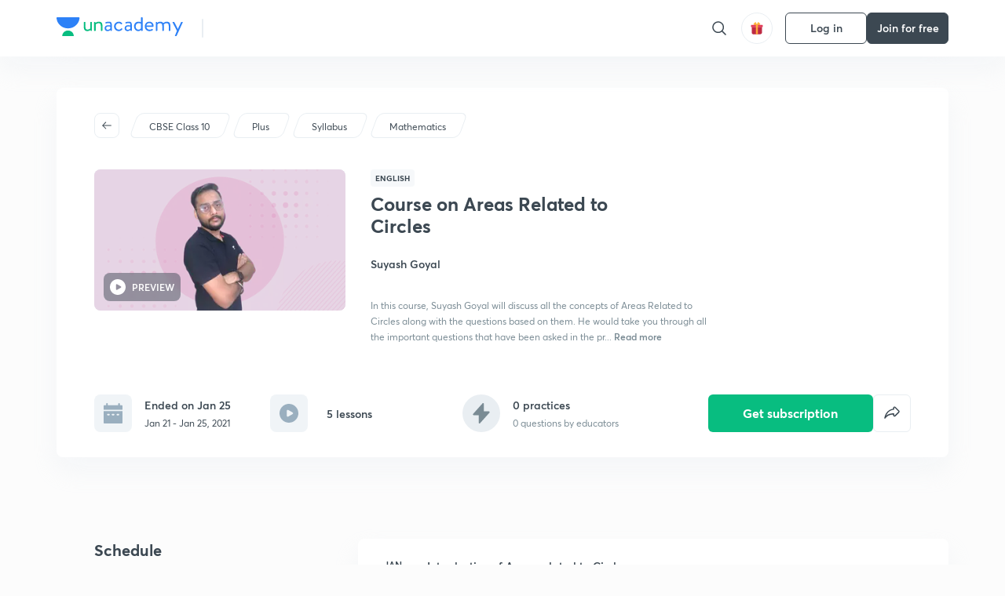

--- FILE ---
content_type: text/html; charset=utf-8
request_url: https://unacademy.com/course/course-on-areas-related-to-circles-108/JJC8EOYX
body_size: 47713
content:
<!DOCTYPE html><html lang="en"><head><meta charSet="utf-8"/><meta name="viewport" content="width=device-width, initial-scale=1.0"/><style>:root{
      --filter: 0;
      --theme: light;
      --color-opacity: 1;

      --color-base-0: #FCFCFC;
      --color-base-1: #FFFFFF;
      --color-base-light-0: #F7F9FB;
      --color-base-light-0-secondary: #F7F9FB;
      --color-base-fill: #3C4852;

      --color-text-primary: #3C4852;
      --color-text-secondary: #7A8B94;
      --color-text-tertiary: #FFFFFF;
      --color-text-secondary-light: #A6B3BA;
      --color-text-primary-light: #7A8B94;

      --color-shadow: rgba(233, 238, 242, 0.4);
      --color-shadow2: rgba(221, 230, 237, 0.4);
      --color-overlay: rgba(0, 0, 0, 0.5);
      --color-divider: #E9EEF2;
      --color-divider-secondary: #F0F4F7;
      --color-divider-tertiary: #3C4852;

      --color-primary-focus: #1E2429;
      --color-green-focus: #00965;
      --color-red-border-focus: #FEF5F5;
      --color-red-fill-focus: #C53D3D;
      --color-background:#FFF4E5;
      --color-progress-grey: #636D75;
      --color-progress-grey-secondary: #8A9197;
      --color-progress-base: #B1B6BA;
      --color-progress-base-secondary: #D8DADC;
      --color-purple: #E5E1FF;
      --color-purple-dark: #7F6EFC;
      --color-progress-base-primary: #000000;
      --color-purple-secondary: rgba(152, 117, 255, 0.1);
      --color-grey-background: #595959;

      --color-orange-1: #FFF5E5;

      --color-brown-1: #522C2C;
      --color-brown-2: #522C2C;
      --color-brown-3:  #A46840;

      --color-violet-1: #F7F9FB;
      --color-violet-2: #6B6D9C;

      --color-yellow-1: #B2863B;

      --color-blue-1: #45889F;

      --color-educator-bg: #F4F4F4;

      --color-accent-blue: #2d81f7;

      --color-red-1:#D84141;
      
      --color-red-2:#FFD8D8;

      --color-green-2: #08BD80;

      --color-grey-1: #e6e6e6;

      --color-blue-bg:rgba(45, 129, 247, 0.1);

      --color-blue-text: #086FFF;
    
      --color-bg-yellow: #FFFBEE;

       --color-brown-title: #905318;

      --color-green-bg: rgba(8, 189, 128, 0.1);

      --color-green-focus: rgba(0, 153, 101, 1);

      ;
  --color-i-white: #FFFFFF;
  --color-i-gray-93: #ABC9C7;
  --color-i-gray-94: #B9DFDC;
  --color-i-gray-95: #CADDDC;
  --color-i-gray-96: #DCEFED;
  --color-i-gray-97: #D8E6E5;
  --color-i-gray-98: #F3F5F7;
  --color-i-gray-99: #FCFCFC;
  --color-i-white-99: #EBF6F5;
  --color-i-green-99: #8DCCC5;
  --color-i-all-black: #000000;
  --color-i-pitch-black: #000000;
  --color-i-light-gray: #FCFCFCF;
  --color-i-white-v2: #8698a6;
  --color-i-white-v3: #FEFEFE;
  --color-i-gray: #627984;
  --color-i-gray-2: #CACACA;
  --color-i-gray-v2: #F0F4F7;
  --color-i-light-green: #E6F8F2;
  --color-i-light-orange: #FFEBCE;
  --color-i-light-red: #FFDAE1;
  --color-i-light-blue: #E5EDFA;
  --color-i-transparent-blue: #EAF2FE;
  --color-i-violet: #BA61D4;
  --color-i-vanilla: #F08FB4;
  --color-i-black: #3C4852;
  --color-i-black-light-25: rgba(60, 72, 82, 0.3);
  --color-i-dark-gray: #333333;
  --color-i-golden: #FFF7E8;
  --color-i-dark-gray-blue: #364049;
  
  --color-i-green: #08bd80;
  --color-i-green-light: rgba(8, 189, 128, 0.10);
  --color-i-green-focus: #009965;
  --color-i-blue: #2d81f7;
  --color-i-red: #eb5757;
  --color-i-red-light: rgba(235, 87, 87, 0.05);
  --color-i-red-focus: #C53D3D;
  --color-i-orange: #FFAD3B;
  

  --color-i-icon-gold: #F4D978;
  --color-i-icon-timer-gold: #D2B85A;
  --color-i-icon-butter: #DABC4C;
  --color-i-icon-butter-light: #FFE1BE52;
  --color-i-icon-black: #222222;
  --color-i-icon-dark-base: #2A2B2D;
  --color-i-icon-dark-header: #0909095c;
  --color-i-icon-dark-primary: #101010;
  --color-i-icon-dark-primary-transparent: #101010F2;
  --color-i-icon-light-hover: #2e2e2e;
  --color-i-icon-shadow: #3b3838bf;
  --color-i-icon-dark: #181919;
  --color-i-icon-dark-button: #242526;
  --color-i-icon-dark-secondary: #A2A0A2;
  --color-i-icon-dark-tertiary: #121212;
  --color-i-icon-dark-supporting: #424244;
  --color-i-icon-dark-supporting-secondary: #151515;
  --color-i-icon-light-tertiary: #F4F4F3;
  --color-i-icon-tacha: #CDB660;
  --color-i-icon-loader: #9098A3BF;
  --color-i-icon-progress: #FCFCFC30;
  --color-i-icon-overlay: #080808f2;
  --color-i-icon-gradient-1: #AA823D;
  --color-i-icon-gradient-2: #EFE288;
  --color-i-icon-gradient-3: #D1B85A;
  --color-i-icons-gradient: linear-gradient(261.69deg, #AA823D -0.19%, #EFE288 59.57%, #D1B85A 85.24%);
  --color-i-icons-skeleton-gradient: linear-gradient(90deg, rgba(0, 0, 0, 0),rgba(69, 64, 64, 0.23), rgba(0, 0, 0, 0));
  --color-i-icon-divider: #2A2B2D;
  --color-i-icon-base-fill: #F8F8F8;
  --color-i-icon-light-border: #2a2b2d6b;

  --color-i-accent-green: #08bd80;

  --color-i-text-black: #808080;
  --color-i-test: #4BB0D0;
  --color-i-combat: #2D81F7;
  --color-i-lmp: #5054cf;
  --color-i-silver: #837D8A;
  --color-i-light-silver: #E9E5EE;
  --color-i-divider: #e9eef2;
  --color-i-class: rgba(80, 84, 207, 0.15);
  --color-i-notes: rgba(255, 148, 115, 0.15);
  --color-i-practice: rgba(25, 154, 162, 0.15);
  --color-i-test-pink: rgba(234, 90, 143, 0.15);
  --color-i-combat-blue: rgba(60, 127, 250, 0.15);
  --color-i-white-transparent: rgba(252, 252, 252, 0.843);
  --color-i-winter-logo-blue: #003c8f;

  --color-i-facebook: #3B5998;
  --color-i-twitter: #00ACEE;
  --color-i-linkedIn: #0072B1;

  --color-i-light-gray: #FCFCFCF;
  --color-i-white-v2: #8698a6;
  --color-i-gray: #627984;
  --color-i-gray-v2: #F0F4F7;
  --color-i-gray-1: #a0a0a0;
  --color-i-gray-2: #c4c4c4;
  --color-i-gray-3: #9AAFBF;
  --color-i-gray-4: #EAEDF4;
  --color-i-gray-5: #D4DCE2;
  --color-i-gray-6: #F3F9FE;
  --color-i-gray-7: #F7F9FA;
  --color-i-gray-8: #94a8b3;
  --color-i-gray-9: #F4F4F3;
  --color-i-gray-10: #f8fafd;
  --color-i-gray-11: #DEE6EB;
  --color-i-gray-12: #828282;
  --color-i-gray-13: #7A8B94;
  --color-i-gray-14: #dde6ed;
  --color-i-gray-15: #7893a7;
  --color-i-gray-16: #EEEEEE;
  --color-i-gray-17: #6d6c84;
  --color-i-gray-18: #636D75;
  --color-i-gray-19: #f4f4f4;
  --color-i-gray-20: #babac0;
  --color-i-gray-21: #a0a0a5;
  --color-i-gray-22: #f0f0f0;
  --color-i-gray-23: #6d6d6d;
  --color-i-gray-24: #a0a096;
  --color-i-gray-25: #bcc5c9;
  --color-i-gray-26: #e1e0e0;
  --color-i-gray-27: #ededed;
  --color-i-gray-light-25: rgba(188, 197, 201, 0.3);
  --color-i-gray-28: #f8f8f8;
  --color-i-gray-29: #eBeBe8;
  --color-i-gray-30: rgba(0, 0, 0, 0.7);
  --color-i-gray-31: #d9d9d9;
  --color-i-gray-32: rgba(134, 152, 166, 0.12);
  --color-i-gray-33: rgba(255, 173, 59, 0.12);
  --color-i-gray-34: rgba(255, 255, 255, 0.14);
  --color-i-gray-35: #ebebeb;
  --color-i-gray-36: #f5f8fc;
  --color-i-gray-37: rgba(233, 238, 242, 0);
  --color-i-gray-38: #8B8B8B;
  --color-i-gray-39: #849295;
  --color-i-gray-40: #54748C;
  --color-i-gray-41: #f5f5f5;
  --color-i-gray-42: #8FA3B2;

  --color-i-violet-1: #7b8ab5;
  --color-i-violet-2: #493aaf;
  --color-i-violet-3: #ebe8ff;
  --color-i-violet-4: #5054CF;
  --color-i-violet-5: #4939ad;
  --color-i-violet-6: #eae7fa;
  --color-i-violet-7: #7b8ab5;
  --color-i-violet-8: #162e6d;
  --color-i-violet-9: #5754DB;
  --color-i-violet-10: #7D57EB;
  --color-i-violet-11: #F4F1FF;
  --color-i-violet-12: #7260E0;
  --color-i-violet-13: #9762f6;
  --color-i-violet-14: #8873FF;
  --color-i-violet-15: #9875FF;
  --color-i-violet-16: #070D1E;
  --color-i-violet-light: #B3C6F2;
  --color-i-violet-dark: #00154a;
  --color-i-violet-dark-1: #f7f9fb;
  --color-i-violet-light-1: #1f3262;
  --color-i-violet-17: #EDDEFF;
  --color-i-violet-18: #4B138F;
  --color-i-violet-19: #5816A9;
  --color-i-violet-20: #DFDEFF;
  --color-i-violet-21: #3B077A;
  --color-i-violet-22: #071437;
  --color-i-voilet-23: #745ae3;
  --color-i-voilet-24: rgba(45, 129, 247, 0.07);
  --color-i-voilet-25: #7B2C57;


  --color-i-blue: #2d81f7;
  --color-i-blue-1: #a9d4ff;
  --color-i-blue-2: #76baff;
  --color-i-blue-3: #1087ff;
  --color-i-blue-4: #1380d0;
  --color-i-blue-5: #e8f1ff;
  --color-i-blue-6: #f7faff;
  --color-i-blue-7: #3878D4;
  --color-i-blue-8: rgba(150, 194, 255, 0.8);
  --color-i-blue-9: #81b5ff;
  --color-i-blue-10: #f1f9ff;
  --color-i-blue-11: #f2f7fa;
  --color-i-blue-12: #54A4FF;
  --color-i-blue-13: rgba(229, 244, 255, 0.44);
  --color-i-blue-14: #eaf2fe;
  --color-i-blue-15: #eef6ff;
  --color-i-blue-16: #10A5D4;
  --color-i-blue-17: #5F8CF3;
  --color-i-blue-18: #408cf7;
  --color-i-blue-19: #1c76f3;
  --color-i-blue-20: #46BBE7;
  --color-i-blue-21: #0078d7;
  --color-i-blue-22: #f2f8ff;
  --color-i-blue-23: #086FFF;
  --color-i-blue-24: #20496b;
  --color-i-blue-25: #49BBDE;
  --color-i-blue-26: #ECF4FE;
  --color-i-blue-27: rgba(45, 129, 247, 0.1);
  --color-i-blue-28 : #d2e4fe;
  --color-i-blue-29 : #116ae8;
  --color-i-blue-30 : #CEE4FF;
  --color-i-blue-31 : #073D7F;
  --color-i-blue-32: #C2D8F3;
  --color-i-blue-33: #4A74BE;
  --color-i-blue-34: #3CAAEB;
  --color-i-blue-35 : #57b4f8;
  --color-i-blue-36: #C3D5E3;
  --color-i-blue-37: #E9F2FF;
  --color-i-blue-38: #209AB5;
  --color-i-blue-39: #069AB8;
  --color-i-blue-40: #3F51b5;
  --color-i-blue-41: #f8f8ff;
  --color-i-blue-42: rgba(32, 159, 177, 0.1);
  --color-i-blue-43: #004D81;
  --color-i-blue-44: #0D1837;
  --color-i-blue-45: #0D4491;
  --color-i-blue-46: #5873FF;
  --color-i-blue-47: #2d81f71a;
  --color-i-blue-48: #E6F0FE;

  --color-i-orange-1: #FFAD3B;
  --color-i-orange-2: #F19731;
  --color-i-orange-3: #FFEBCE;
  --color-i-orange-4: #ffeed7;
  --color-i-orange-5: #ffdc96;
  --color-i-orange-6: #fff0d0;
  --color-i-orange-7: #fff6e2;
  --color-i-orange-8: #fae3bd;
  --color-i-orange-9: #ffedd3;
  --color-i-orange-10: #fffbeb;
  --color-i-orange-11: #FFB800;
  --color-i-orange-12: #FDD0A8;
  --color-i-orange-13: #FFAA00;
  --color-i-orange-14: #FFF7EC;
  --color-i-orange-15: #EBD3A7;
  --color-i-orange-16: rgba(255, 173, 59, 0.12);
  --color-i-orange-17: rgba(233, 149, 23, 0.1);
  --color-i-orange-18: #FFF9F0;
  --color-i-orange-19: #FFF0DE;
  --color-i-orange-20: #F4D199;
  --color-i-orange-21: #FFF6EA;
  --color-i-orange-22: #ff9502;
  --color-i-orange-23: #833D0F;
  --color-i-orange-24: #FDC473CC;

  
  --color-i-yellow-1: #F1C119;
  --color-i-yellow-2: #FFE294;
  --color-i-yellow-3: #fff2d7;
  --color-i-yellow-4: #FDB858;
  --color-i-yellow-5: #FF9706;
  --color-i-yellow-6: #FFF3C9;
  --color-i-yellow-7: #CBA678;
  --color-i-yellow-8: #FCF8E7;
  --color-i-yellow-9: #fffefc;
  --color-i-yellow-10: #E79422;
  --color-i-yellow-13: #FFDA7C;
  --color-i-yellow-14: #F1B334;
  

  --color-i-pink-1: #fdeeee;
  --color-i-pink-2: #FFDAE1;
  --color-i-pink-3: #ffcdcd;
  --color-i-pink-4: #fe7b7c;
  --color-i-pink-5: #FFF4F4;
  --color-i-pink-6: #FDEFEF;
  --color-i-pink-7: #ff8080;


  --color-i-red-focus: #C53D3D;
  --color-i-red: #eb5757;
  --color-i-red-1: #F67474;
  --color-i-red-2: #EA6060;
  --color-i-red-3: #EB5757;
  --color-i-red-4:  #EB57571A;

  --color-i-brown-1: #B67245;
  --color-i-brown-2: #905318;
  --color-i-brown-3: #ab8355;
  --color-i-brown-4: #6C2A18;
  --color-i-brown-5: #6C520B;
  --color-i-brown-6: rgba(255, 173, 59, 0.2);
  --color-i-brown-7: #522C2C;
  --color-i-brown-8: #5D3402;
  --color-i-brown-9: #594602;
  --color-i-brown-10: #93550A;
  --color-i-brown-11: #885626;
  --color-i-brown-12: rgba(255, 173, 59, 0.1);
  --color-i-brown-13:  #DE7800;
  --color-i-brown-14: #CD691E;


  --color-i-turquoise-1: #21C5C6;
  --color-i-turquoise-2: #17AEB5;
  --color-i-turquoise-3: #a9f4fc;
  --color-i-turquoise-4: #199AA2;
  --color-i-turquoise-5: #01BCDB;
  --color-i-turquoise-6: #1FC1C1;

  --color-i-light-green: #E6F8F2;
  --color-i-green: #08bd80;
  --color-i-green-focus: #009965;
  --color-i-accent-green: #08bd80;
  --color-i-quiz: #04AA82;
  --color-i-green-1: #eefff7;
  --color-i-green-2: #cdfbe5;
  --color-i-green-3: #93B112;
  --color-i-green-4: #079364;
  --color-i-green-5: #62DBB2;
  --color-i-green-6: #E3F5EF;
  --color-i-green-7: #01B196;
  --color-i-green-8: #199AA2;
  --color-i-green-9: #1CC18A;
  --color-i-green-10: #E7F9F3;
  --color-i-green-11: #44A182;
  --color-i-green-12: rgba(8, 189, 128, 0.1);
  --color-i-green-13: #CAFFFF;
  --color-i-green-14: #086969;
  --color-i-green-15: #D5FFEB;
  --color-i-green-16: #00312A;
  --color-i-green-17: #008E7E;
  --color-i-green-18: #0099651A;

  --color-i-pitch-black: #000000;
  --color-i-black-1: #202022;
  --color-i-black-2: #0b1a3e;
  --color-i-black-3: #1f2432;
  --color-i-black-4: #071128;
  --color-i-black-5: #2c2c2e;
  --color-i-black-6: rgba(11, 11, 11, 0.4);
  --color-i-black-7: #2C3236;
  --color-i-black-8: #404040;
  --color-i-black-9: #01100D;
  --color-i-black-10: #00000080;

  --color-i-gold-1: #FED05C;
  --color-i-gold-2: #FDF5E4;
  --color-i-gold-3: #FFE6B2;
  --color-i-gold-4: #FFF8E0;

  --color-i-silver-1: #F8FBFD;
  --color-i-silver-2: #E2EDF4;

  --color-i-highlight: #FFEEC4;
  --color-i-current-highlight: #FBD39B;
  --color-i-yellow-11: #fffaf3;
  --color-i-yellow-12: #fef4e6;
  --color-i-orange-light: #FFAD3B;
  --color-i-orange-streaks: #FFB54E;
  --color-i-orange-dark: #f99d47;
  --color-i-blue-streaks: #34A4FF;

  --color-rank-pill-1: #B2863B;
  --color-rank-pill-2: #45889F;
  --color-rank-pill-3: #A46840;
  --color-rank-pill-4: #6B6D9C;

  --color-accent-blue: #2d81f7;

  --color-red-1:#D84141;
      
  --color-red-2:#FFD8D8;

  --color-green-2: #08BD80;

  --color-grey-1: #e6e6e6;

}</style><link rel="preload" as="image" imageSrcSet="https://static.uacdn.net/production/_next/static/images/giftHomePage.svg?q=75&amp;auto=format%2Ccompress&amp;w=32 1x, https://static.uacdn.net/production/_next/static/images/giftHomePage.svg?q=75&amp;auto=format%2Ccompress&amp;w=48 2x"/><meta name="twitter:card" content="summary"/><meta name="twitter:creator" content="@unacademy"/><meta property="og:type" content="website"/><meta property="og:image:width" content="800"/><meta property="og:image:height" content="600"/><meta property="og:site_name" content="Unacademy"/><meta property="theme-color" content="FFA500"/><meta property="twitter:app:id:iphone" content="1342565069"/><meta property="twitter:app:id:ipad" content="1342565069"/><meta property="twitter:app:id:googleplay" content="4976430399163977061"/><meta property="twitter:app:url:iphone" content="medium://p/9fd506428204"/><meta property="twitter:app:name:iphone" content="Unacademy IOS"/><meta property="al:ios:app_name" content="Unacademy IOS"/><meta property="al:ios:app_store_id" content="1342565069"/><meta property="al:ios:url" content="medium://p/9fd506428204"/><meta property="al:android:package" content="com.unacademyapp"/><meta property="al:android:url" content="unacademy://goal/ssc-exams/VLEMN/free"/><meta property="al:android:app_name" content="Unacademy Android"/><meta name="robots" content="index,follow"/><meta name="googlebot" content="index,follow"/><meta property="og:url" content="https://unacademy.com/course/course-on-areas-related-to-circles-108/JJC8EOYX"/><meta property="og:image" content="https://static.uacdn.net/thumbnail/course/v2/B900DAB7-ABA7-404B-A9F5-949E9D65A0D4_plus.png?q=100&amp;w=512"/><title>CBSE Class 10 - Course on Areas Related to Circles by Unacademy</title><meta property="og:title" content="CBSE Class 10 - Course on Areas Related to Circles by Unacademy"/><meta name="description" content="Enrol for CBSE Class 10 Course on Areas Related to Circles conducted by Suyash Goyal on Unacademy. The course is taught in English."/><meta property="og:description" content="Enrol for CBSE Class 10 Course on Areas Related to Circles conducted by Suyash Goyal on Unacademy. The course is taught in English."/><link rel="canonical" href="https://unacademy.com/course/course-on-areas-related-to-circles-108/JJC8EOYX"/><script type="application/ld+json">{"@context":"https:\/\/schema.org\/","@graph":[{"@context":"https:\/\/schema.org\/","@type":"Course","image":"https:\/\/static.uacdn.net\/thumbnail\/course\/v2\/B900DAB7-ABA7-404B-A9F5-949E9D65A0D4_plus.png?q=100&w=512","courseCode":"JJC8EOYX","accessMode":["auditory","visual"],"url":"https:\/\/unacademy.com\/course\/course-on-areas-related-to-circles\/JJC8EOYX","thumbnailUrl":"https:\/\/static.uacdn.net\/thumbnail\/course\/v2\/B900DAB7-ABA7-404B-A9F5-949E9D65A0D4_plus.png?q=100&w=512","provider":{"@type":"Organization","name":"Suyash Goyal","sameAs":"https:\/\/unacademy.com\/@suyashgoyal.k"},"about":{"name":"Mathematics"},"audience":{"audienceType":["Anyone Prepearing for CBSE Class 10"],"@type":"Audience"},"name":"Course on Areas Related to Circles","inLanguage":"English","publisher":{"@type":"Organization","name":"Unacademy","sameAs":"https:\/\/unacademy.com\/"},"description":"In this course, Suyash Goyal will discuss all the concepts of Areas Related to Circles along with the questions based on them. He would take you through all the important questions that have been asked in the previous years from this topic. All the queries will be resolved during the sessions. The course will be helpful for all the students of Class 10.","@id":"https:\/\/unacademy.com\/course\/course-on-areas-related-to-circles\/JJC8EOYX","creator":[{"@type":"Person","name":"Suyash Goyal"}],"isAccessibleForFree":"http:\/\/schema.org\/False","hasCourseInstance":[{"@type":"CourseInstance","courseMode":["Online","Distance Learning"],"startDate":"2021-01-21"}]},{"@context":"https:\/\/schema.org\/","@type":"BreadcrumbList","itemListElement":[{"@type":"ListItem","position":1,"name":"Explore","item":"https:\/\/unacademy.com\/explore"},{"@type":"ListItem","position":2,"name":"CBSE Class 10","item":"https:\/\/unacademy.com\/goal\/cbse-class-10\/GSZGO"},{"@type":"ListItem","position":3,"name":"Course on Areas Related to Circles","item":"https:\/\/unacademy.com\/course\/course-on-areas-related-to-circles\/JJC8EOYX"}]}]}</script><link rel="preload" as="image" imageSrcSet="https://static.uacdn.net/thumbnail/course/v2/B900DAB7-ABA7-404B-A9F5-949E9D65A0D4_plus.png?q=75&amp;w=384&amp;auto=format%2Ccompress 1x, https://static.uacdn.net/thumbnail/course/v2/B900DAB7-ABA7-404B-A9F5-949E9D65A0D4_plus.png?q=75&amp;w=640&amp;auto=format%2Ccompress 2x"/><link rel="preload" as="image" imageSrcSet="https://static.uacdn.net/production/_next/static/images/logo.svg?q=75&amp;auto=format%2Ccompress&amp;w=256 1x, https://static.uacdn.net/production/_next/static/images/logo.svg?q=75&amp;auto=format%2Ccompress&amp;w=384 2x"/><meta name="next-head-count" content="34"/><link rel="shortcut icon" href="https://static.uacdn.net/production/_next/static/favicon.ico"/><meta name="theme-color" content="#3C4852"/><link rel="manifest" href="/static/manifest.json" crossorigin="use-credentials"/><meta name="mobile-web-app-capable" content="yes"/><meta name="apple-mobile-web-app-capable" content="yes"/><meta name="application-name" content="Unacademy"/><meta name="apple-mobile-web-app-title" content="Unacademy"/><meta property="og:logo" content="https://static.uacdn.net/production/_next/static/icons/icon-72x72.png"/><meta property="og:logo" content="https://static.uacdn.net/production/_next/static/icons/icon-96x96.png"/><meta property="og:logo" content="https://static.uacdn.net/production/_next/static/icons/icon-128x128.png"/><meta property="og:logo" content="https://static.uacdn.net/production/_next/static/icons/icon-144x144.png"/><meta property="og:logo" content="https://static.uacdn.net/production/_next/static/icons/icon-152x152.png"/><meta property="og:logo" content="https://static.uacdn.net/production/_next/static/icons/icon-192x192.png"/><meta property="og:logo" content="https://static.uacdn.net/production/_next/static/icons/icon-384x384.png"/><meta property="og:logo" content="https://static.uacdn.net/production/_next/static/icons/icon-512x512.png"/><link rel="apple-touch-icon" href="https://static.uacdn.net/production/_next/static/icons/icon-192x192.png"/><meta name="msapplication-starturl" content="/"/><link rel="preconnect" href="https://static.uacdn.net" crossorigin="true"/><link rel="preconnect" href="https://errors3.unacademy.com/" crossorigin="true"/><link rel="dns-prefetch" href="https://www.google-analytics.com" crossorigin="true"/><script async="" src="https://www.googletagmanager.com/gtag/js?id=GTM-5F85XTW"></script><script>
            window.dataLayer = window.dataLayer || [];
            function gtag(){dataLayer.push(arguments);}
            gtag('js', new Date());
            gtag('config', 'GTM-5F85XTW', {
              page_path: window.location.pathname,
            });
          </script><noscript data-n-css=""></noscript><script defer="" nomodule="" src="https://static.uacdn.net/production/_next/static/chunks/polyfills-c67a75d1b6f99dc8.js"></script><script data-partytown-config="">
            partytown = {
              lib: "https://static.uacdn.net/production/_next/static/~partytown/"
            };
          </script><script data-partytown="">!(function(w,p,f,c){c=w[p]=w[p]||{};c[f]=(c[f]||[])})(window,'partytown','forward');/* Partytown 0.7.5 - MIT builder.io */
!function(t,e,n,i,r,o,a,d,s,c,p,l){function u(){l||(l=1,"/"==(a=(o.lib||"/~partytown/")+(o.debug?"debug/":""))[0]&&(s=e.querySelectorAll('script[type="text/partytown"]'),i!=t?i.dispatchEvent(new CustomEvent("pt1",{detail:t})):(d=setTimeout(f,1e4),e.addEventListener("pt0",w),r?h(1):n.serviceWorker?n.serviceWorker.register(a+(o.swPath||"partytown-sw.js"),{scope:a}).then((function(t){t.active?h():t.installing&&t.installing.addEventListener("statechange",(function(t){"activated"==t.target.state&&h()}))}),console.error):f())))}function h(t){c=e.createElement(t?"script":"iframe"),t||(c.setAttribute("style","display:block;width:0;height:0;border:0;visibility:hidden"),c.setAttribute("aria-hidden",!0)),c.src=a+"partytown-"+(t?"atomics.js?v=0.7.5":"sandbox-sw.html?"+Date.now()),e.body.appendChild(c)}function f(n,r){for(w(),i==t&&(o.forward||[]).map((function(e){delete t[e.split(".")[0]]})),n=0;n<s.length;n++)(r=e.createElement("script")).innerHTML=s[n].innerHTML,e.head.appendChild(r);c&&c.parentNode.removeChild(c)}function w(){clearTimeout(d)}o=t.partytown||{},i==t&&(o.forward||[]).map((function(e){p=t,e.split(".").map((function(e,n,i){p=p[i[n]]=n+1<i.length?"push"==i[n+1]?[]:p[i[n]]||{}:function(){(t._ptf=t._ptf||[]).push(i,arguments)}}))})),"complete"==e.readyState?u():(t.addEventListener("DOMContentLoaded",u),t.addEventListener("load",u))}(window,document,navigator,top,window.crossOriginIsolated);</script><script id="gtm-script" type="text/partytown" data-nscript="worker">
            (function(w,d,s,l,i){w[l]=w[l]||[];w[l].push({'gtm.start':
            new Date().getTime(),event:'gtm.js'});var f=d.getElementsByTagName(s)[0],
            j=d.createElement(s),dl=l!='dataLayer'?'&l='+l:'';j.async=true;j.src=
            'https://www.googletagmanager.com/gtm.js?id='+i+dl;f.parentNode.insertBefore(j,f);
            })(window,document,'script','dataLayer', 'GTM-5F85XTW');
          </script><script id="appsflyer-onelink" src="https://static.uacdn.net/production/_next/static/onelink-smart-script-V2.js" type="text/javascript" defer="" data-nscript="beforeInteractive"></script><script src="https://static.uacdn.net/production/_next/static/chunks/webpack-65eb95c6faeef980.js" defer=""></script><script src="https://static.uacdn.net/production/_next/static/chunks/framework-a276e7e779152ce1.js" defer=""></script><script src="https://static.uacdn.net/production/_next/static/chunks/main-dcb22855a541aa7b.js" defer=""></script><script src="https://static.uacdn.net/production/_next/static/chunks/pages/_app-101e7e021ec0aebc.js" defer=""></script><script src="https://static.uacdn.net/production/_next/static/chunks/29107295-e58449d2aa441628.js" defer=""></script><script src="https://static.uacdn.net/production/_next/static/chunks/35303-0dc2cd0f75d6182a.js" defer=""></script><script src="https://static.uacdn.net/production/_next/static/chunks/5566-7c63988a5b741702.js" defer=""></script><script src="https://static.uacdn.net/production/_next/static/chunks/82492-c3b8df39b65cc4fc.js" defer=""></script><script src="https://static.uacdn.net/production/_next/static/chunks/2185-515a773abe8a6bea.js" defer=""></script><script src="https://static.uacdn.net/production/_next/static/chunks/36688-955528e047729d4e.js" defer=""></script><script src="https://static.uacdn.net/production/_next/static/chunks/89755-1a9999752ce09eac.js" defer=""></script><script src="https://static.uacdn.net/production/_next/static/chunks/50361-2e4664fde80d339a.js" defer=""></script><script src="https://static.uacdn.net/production/_next/static/chunks/13025-322410a968151173.js" defer=""></script><script src="https://static.uacdn.net/production/_next/static/chunks/35002-3cf387de2026a8da.js" defer=""></script><script src="https://static.uacdn.net/production/_next/static/chunks/65127-69f753063dff5e09.js" defer=""></script><script src="https://static.uacdn.net/production/_next/static/chunks/19802-f805ed6562385c99.js" defer=""></script><script src="https://static.uacdn.net/production/_next/static/chunks/17321-af3b2419f8e1be95.js" defer=""></script><script src="https://static.uacdn.net/production/_next/static/chunks/868-f2054ee19048d5cd.js" defer=""></script><script src="https://static.uacdn.net/production/_next/static/chunks/21322-eca98eb8746461ff.js" defer=""></script><script src="https://static.uacdn.net/production/_next/static/chunks/74061-f204c619912d6ea7.js" defer=""></script><script src="https://static.uacdn.net/production/_next/static/chunks/79253-00dbf202a253334e.js" defer=""></script><script src="https://static.uacdn.net/production/_next/static/chunks/16766-e5543847612c149a.js" defer=""></script><script src="https://static.uacdn.net/production/_next/static/chunks/42298-4bfb405466abc490.js" defer=""></script><script src="https://static.uacdn.net/production/_next/static/chunks/43433-13730999ec18db9e.js" defer=""></script><script src="https://static.uacdn.net/production/_next/static/chunks/80555-7311568fd513fd02.js" defer=""></script><script src="https://static.uacdn.net/production/_next/static/chunks/43496-c03af9aefb777797.js" defer=""></script><script src="https://static.uacdn.net/production/_next/static/chunks/22858-4adfe309e11deb86.js" defer=""></script><script src="https://static.uacdn.net/production/_next/static/chunks/38185-78c278e7972877b3.js" defer=""></script><script src="https://static.uacdn.net/production/_next/static/chunks/23566-34f10111a4ce8cda.js" defer=""></script><script src="https://static.uacdn.net/production/_next/static/chunks/26013-0084bda2a6ff4ebd.js" defer=""></script><script src="https://static.uacdn.net/production/_next/static/chunks/57131-26b333bdb760cd2b.js" defer=""></script><script src="https://static.uacdn.net/production/_next/static/chunks/50618-ea95c7a2071db5a8.js" defer=""></script><script src="https://static.uacdn.net/production/_next/static/chunks/75948-faddf5ac85331de4.js" defer=""></script><script src="https://static.uacdn.net/production/_next/static/chunks/31274-bec28b78f53b3804.js" defer=""></script><script src="https://static.uacdn.net/production/_next/static/chunks/35535-62bd417c97a180cd.js" defer=""></script><script src="https://static.uacdn.net/production/_next/static/chunks/24194-3a8441767ea0a941.js" defer=""></script><script src="https://static.uacdn.net/production/_next/static/chunks/68794-bcabfab7673bb8f0.js" defer=""></script><script src="https://static.uacdn.net/production/_next/static/chunks/67396-69feacaeb65c3a9c.js" defer=""></script><script src="https://static.uacdn.net/production/_next/static/chunks/22234-8d312837670e815f.js" defer=""></script><script src="https://static.uacdn.net/production/_next/static/chunks/48958-a0773bdfed1f6d35.js" defer=""></script><script src="https://static.uacdn.net/production/_next/static/chunks/pages/course/%5Bslug%5D/%5BcourseUID%5D-89ad6c3c4d5dad7f.js" defer=""></script><script src="https://static.uacdn.net/production/_next/static/puUBC5nO5NFbxYYIQU0Sw/_buildManifest.js" defer=""></script><script src="https://static.uacdn.net/production/_next/static/puUBC5nO5NFbxYYIQU0Sw/_ssgManifest.js" defer=""></script><style id="jss-server-side">.MuiButtonBase-root {
  color: inherit;
  border: 0;
  cursor: pointer;
  margin: 0;
  display: inline-flex;
  outline: 0;
  padding: 0;
  position: relative;
  align-items: center;
  user-select: none;
  border-radius: 0;
  vertical-align: middle;
  -moz-appearance: none;
  justify-content: center;
  text-decoration: none;
  background-color: transparent;
  -webkit-appearance: none;
  -webkit-tap-highlight-color: transparent;
}
.MuiButtonBase-root::-moz-focus-inner {
  border-style: none;
}
.MuiButtonBase-root.Mui-disabled {
  cursor: default;
  pointer-events: none;
}
@media print {
  .MuiButtonBase-root {
    color-adjust: exact;
  }
}
  .MuiIconButton-root {
    flex: 0 0 auto;
    color: rgba(0, 0, 0, 0.54);
    padding: 12px;
    overflow: visible;
    font-size: 1.5rem;
    text-align: center;
    transition: background-color 150ms cubic-bezier(0.4, 0, 0.2, 1) 0ms;
    border-radius: 50%;
  }
  .MuiIconButton-root:hover {
    background-color: rgba(0, 0, 0, 0.04);
  }
  .MuiIconButton-root.Mui-disabled {
    color: rgba(0, 0, 0, 0.26);
    background-color: transparent;
  }
@media (hover: none) {
  .MuiIconButton-root:hover {
    background-color: transparent;
  }
}
  .MuiIconButton-edgeStart {
    margin-left: -12px;
  }
  .MuiIconButton-sizeSmall.MuiIconButton-edgeStart {
    margin-left: -3px;
  }
  .MuiIconButton-edgeEnd {
    margin-right: -12px;
  }
  .MuiIconButton-sizeSmall.MuiIconButton-edgeEnd {
    margin-right: -3px;
  }
  .MuiIconButton-colorInherit {
    color: inherit;
  }
  .MuiIconButton-colorPrimary {
    color: #3f51b5;
  }
  .MuiIconButton-colorPrimary:hover {
    background-color: rgba(63, 81, 181, 0.04);
  }
@media (hover: none) {
  .MuiIconButton-colorPrimary:hover {
    background-color: transparent;
  }
}
  .MuiIconButton-colorSecondary {
    color: #f50057;
  }
  .MuiIconButton-colorSecondary:hover {
    background-color: rgba(245, 0, 87, 0.04);
  }
@media (hover: none) {
  .MuiIconButton-colorSecondary:hover {
    background-color: transparent;
  }
}
  .MuiIconButton-sizeSmall {
    padding: 3px;
    font-size: 1.125rem;
  }
  .MuiIconButton-label {
    width: 100%;
    display: flex;
    align-items: inherit;
    justify-content: inherit;
  }
  .MuiButton-root {
    color: rgba(0, 0, 0, 0.87);
    padding: 6px 16px;
    font-size: 0.875rem;
    min-width: 64px;
    box-sizing: border-box;
    transition: background-color 250ms cubic-bezier(0.4, 0, 0.2, 1) 0ms,box-shadow 250ms cubic-bezier(0.4, 0, 0.2, 1) 0ms,border 250ms cubic-bezier(0.4, 0, 0.2, 1) 0ms;
    font-family: "Roboto", "Helvetica", "Arial", sans-serif;
    font-weight: 500;
    line-height: 1.75;
    border-radius: 4px;
    letter-spacing: 0.02857em;
    text-transform: uppercase;
  }
  .MuiButton-root:hover {
    text-decoration: none;
    background-color: rgba(0, 0, 0, 0.04);
  }
  .MuiButton-root.Mui-disabled {
    color: rgba(0, 0, 0, 0.26);
  }
@media (hover: none) {
  .MuiButton-root:hover {
    background-color: transparent;
  }
}
  .MuiButton-root:hover.Mui-disabled {
    background-color: transparent;
  }
  .MuiButton-label {
    width: 100%;
    display: inherit;
    align-items: inherit;
    justify-content: inherit;
  }
  .MuiButton-text {
    padding: 6px 8px;
  }
  .MuiButton-textPrimary {
    color: #3f51b5;
  }
  .MuiButton-textPrimary:hover {
    background-color: rgba(63, 81, 181, 0.04);
  }
@media (hover: none) {
  .MuiButton-textPrimary:hover {
    background-color: transparent;
  }
}
  .MuiButton-textSecondary {
    color: #f50057;
  }
  .MuiButton-textSecondary:hover {
    background-color: rgba(245, 0, 87, 0.04);
  }
@media (hover: none) {
  .MuiButton-textSecondary:hover {
    background-color: transparent;
  }
}
  .MuiButton-outlined {
    border: 1px solid rgba(0, 0, 0, 0.23);
    padding: 5px 15px;
  }
  .MuiButton-outlined.Mui-disabled {
    border: 1px solid rgba(0, 0, 0, 0.12);
  }
  .MuiButton-outlinedPrimary {
    color: #3f51b5;
    border: 1px solid rgba(63, 81, 181, 0.5);
  }
  .MuiButton-outlinedPrimary:hover {
    border: 1px solid #3f51b5;
    background-color: rgba(63, 81, 181, 0.04);
  }
@media (hover: none) {
  .MuiButton-outlinedPrimary:hover {
    background-color: transparent;
  }
}
  .MuiButton-outlinedSecondary {
    color: #f50057;
    border: 1px solid rgba(245, 0, 87, 0.5);
  }
  .MuiButton-outlinedSecondary:hover {
    border: 1px solid #f50057;
    background-color: rgba(245, 0, 87, 0.04);
  }
  .MuiButton-outlinedSecondary.Mui-disabled {
    border: 1px solid rgba(0, 0, 0, 0.26);
  }
@media (hover: none) {
  .MuiButton-outlinedSecondary:hover {
    background-color: transparent;
  }
}
  .MuiButton-contained {
    color: rgba(0, 0, 0, 0.87);
    box-shadow: 0px 3px 1px -2px rgba(0,0,0,0.2),0px 2px 2px 0px rgba(0,0,0,0.14),0px 1px 5px 0px rgba(0,0,0,0.12);
    background-color: #e0e0e0;
  }
  .MuiButton-contained:hover {
    box-shadow: 0px 2px 4px -1px rgba(0,0,0,0.2),0px 4px 5px 0px rgba(0,0,0,0.14),0px 1px 10px 0px rgba(0,0,0,0.12);
    background-color: #d5d5d5;
  }
  .MuiButton-contained.Mui-focusVisible {
    box-shadow: 0px 3px 5px -1px rgba(0,0,0,0.2),0px 6px 10px 0px rgba(0,0,0,0.14),0px 1px 18px 0px rgba(0,0,0,0.12);
  }
  .MuiButton-contained:active {
    box-shadow: 0px 5px 5px -3px rgba(0,0,0,0.2),0px 8px 10px 1px rgba(0,0,0,0.14),0px 3px 14px 2px rgba(0,0,0,0.12);
  }
  .MuiButton-contained.Mui-disabled {
    color: rgba(0, 0, 0, 0.26);
    box-shadow: none;
    background-color: rgba(0, 0, 0, 0.12);
  }
@media (hover: none) {
  .MuiButton-contained:hover {
    box-shadow: 0px 3px 1px -2px rgba(0,0,0,0.2),0px 2px 2px 0px rgba(0,0,0,0.14),0px 1px 5px 0px rgba(0,0,0,0.12);
    background-color: #e0e0e0;
  }
}
  .MuiButton-contained:hover.Mui-disabled {
    background-color: rgba(0, 0, 0, 0.12);
  }
  .MuiButton-containedPrimary {
    color: #fff;
    background-color: #3f51b5;
  }
  .MuiButton-containedPrimary:hover {
    background-color: #303f9f;
  }
@media (hover: none) {
  .MuiButton-containedPrimary:hover {
    background-color: #3f51b5;
  }
}
  .MuiButton-containedSecondary {
    color: #fff;
    background-color: #f50057;
  }
  .MuiButton-containedSecondary:hover {
    background-color: #c51162;
  }
@media (hover: none) {
  .MuiButton-containedSecondary:hover {
    background-color: #f50057;
  }
}
  .MuiButton-disableElevation {
    box-shadow: none;
  }
  .MuiButton-disableElevation:hover {
    box-shadow: none;
  }
  .MuiButton-disableElevation.Mui-focusVisible {
    box-shadow: none;
  }
  .MuiButton-disableElevation:active {
    box-shadow: none;
  }
  .MuiButton-disableElevation.Mui-disabled {
    box-shadow: none;
  }
  .MuiButton-colorInherit {
    color: inherit;
    border-color: currentColor;
  }
  .MuiButton-textSizeSmall {
    padding: 4px 5px;
    font-size: 0.8125rem;
  }
  .MuiButton-textSizeLarge {
    padding: 8px 11px;
    font-size: 0.9375rem;
  }
  .MuiButton-outlinedSizeSmall {
    padding: 3px 9px;
    font-size: 0.8125rem;
  }
  .MuiButton-outlinedSizeLarge {
    padding: 7px 21px;
    font-size: 0.9375rem;
  }
  .MuiButton-containedSizeSmall {
    padding: 4px 10px;
    font-size: 0.8125rem;
  }
  .MuiButton-containedSizeLarge {
    padding: 8px 22px;
    font-size: 0.9375rem;
  }
  .MuiButton-fullWidth {
    width: 100%;
  }
  .MuiButton-startIcon {
    display: inherit;
    margin-left: -4px;
    margin-right: 8px;
  }
  .MuiButton-startIcon.MuiButton-iconSizeSmall {
    margin-left: -2px;
  }
  .MuiButton-endIcon {
    display: inherit;
    margin-left: 8px;
    margin-right: -4px;
  }
  .MuiButton-endIcon.MuiButton-iconSizeSmall {
    margin-right: -2px;
  }
  .MuiButton-iconSizeSmall > *:first-child {
    font-size: 18px;
  }
  .MuiButton-iconSizeMedium > *:first-child {
    font-size: 20px;
  }
  .MuiButton-iconSizeLarge > *:first-child {
    font-size: 22px;
  }
@media print {
  .MuiDialog-root {
    position: absolute !important;
  }
}
  .MuiDialog-scrollPaper {
    display: flex;
    align-items: center;
    justify-content: center;
  }
  .MuiDialog-scrollBody {
    overflow-x: hidden;
    overflow-y: auto;
    text-align: center;
  }
  .MuiDialog-scrollBody:after {
    width: 0;
    height: 100%;
    content: "";
    display: inline-block;
    vertical-align: middle;
  }
  .MuiDialog-container {
    height: 100%;
    outline: 0;
  }
@media print {
  .MuiDialog-container {
    height: auto;
  }
}
  .MuiDialog-paper {
    margin: 32px;
    position: relative;
    overflow-y: auto;
  }
@media print {
  .MuiDialog-paper {
    box-shadow: none;
    overflow-y: visible;
  }
}
  .MuiDialog-paperScrollPaper {
    display: flex;
    max-height: calc(100% - 64px);
    flex-direction: column;
  }
  .MuiDialog-paperScrollBody {
    display: inline-block;
    text-align: left;
    vertical-align: middle;
  }
  .MuiDialog-paperWidthFalse {
    max-width: calc(100% - 64px);
  }
  .MuiDialog-paperWidthXs {
    max-width: 444px;
  }
@media (max-width:507.95px) {
  .MuiDialog-paperWidthXs.MuiDialog-paperScrollBody {
    max-width: calc(100% - 64px);
  }
}
  .MuiDialog-paperWidthSm {
    max-width: 600px;
  }
@media (max-width:663.95px) {
  .MuiDialog-paperWidthSm.MuiDialog-paperScrollBody {
    max-width: calc(100% - 64px);
  }
}
  .MuiDialog-paperWidthMd {
    max-width: 960px;
  }
@media (max-width:1023.95px) {
  .MuiDialog-paperWidthMd.MuiDialog-paperScrollBody {
    max-width: calc(100% - 64px);
  }
}
  .MuiDialog-paperWidthLg {
    max-width: 1280px;
  }
@media (max-width:1343.95px) {
  .MuiDialog-paperWidthLg.MuiDialog-paperScrollBody {
    max-width: calc(100% - 64px);
  }
}
  .MuiDialog-paperWidthXl {
    max-width: 1920px;
  }
@media (max-width:1983.95px) {
  .MuiDialog-paperWidthXl.MuiDialog-paperScrollBody {
    max-width: calc(100% - 64px);
  }
}
  .MuiDialog-paperFullWidth {
    width: calc(100% - 64px);
  }
  .MuiDialog-paperFullScreen {
    width: 100%;
    height: 100%;
    margin: 0;
    max-width: 100%;
    max-height: none;
    border-radius: 0;
  }
  .MuiDialog-paperFullScreen.MuiDialog-paperScrollBody {
    margin: 0;
    max-width: 100%;
  }
  .MuiDivider-root {
    border: none;
    height: 1px;
    margin: 0;
    flex-shrink: 0;
    background-color: rgba(0, 0, 0, 0.12);
  }
  .MuiDivider-absolute {
    left: 0;
    width: 100%;
    bottom: 0;
    position: absolute;
  }
  .MuiDivider-inset {
    margin-left: 72px;
  }
  .MuiDivider-light {
    background-color: rgba(0, 0, 0, 0.08);
  }
  .MuiDivider-middle {
    margin-left: 16px;
    margin-right: 16px;
  }
  .MuiDivider-vertical {
    width: 1px;
    height: 100%;
  }
  .MuiDivider-flexItem {
    height: auto;
    align-self: stretch;
  }
  .MuiDrawer-docked {
    flex: 0 0 auto;
  }
  .MuiDrawer-paper {
    top: 0;
    flex: 1 0 auto;
    height: 100%;
    display: flex;
    outline: 0;
    z-index: 1200;
    position: fixed;
    overflow-y: auto;
    flex-direction: column;
    -webkit-overflow-scrolling: touch;
  }
  .MuiDrawer-paperAnchorLeft {
    left: 0;
    right: auto;
  }
  .MuiDrawer-paperAnchorRight {
    left: auto;
    right: 0;
  }
  .MuiDrawer-paperAnchorTop {
    top: 0;
    left: 0;
    right: 0;
    bottom: auto;
    height: auto;
    max-height: 100%;
  }
  .MuiDrawer-paperAnchorBottom {
    top: auto;
    left: 0;
    right: 0;
    bottom: 0;
    height: auto;
    max-height: 100%;
  }
  .MuiDrawer-paperAnchorDockedLeft {
    border-right: 1px solid rgba(0, 0, 0, 0.12);
  }
  .MuiDrawer-paperAnchorDockedTop {
    border-bottom: 1px solid rgba(0, 0, 0, 0.12);
  }
  .MuiDrawer-paperAnchorDockedRight {
    border-left: 1px solid rgba(0, 0, 0, 0.12);
  }
  .MuiDrawer-paperAnchorDockedBottom {
    border-top: 1px solid rgba(0, 0, 0, 0.12);
  }
  .MuiPopover-paper {
    outline: 0;
    position: absolute;
    max-width: calc(100% - 32px);
    min-width: 16px;
    max-height: calc(100% - 32px);
    min-height: 16px;
    overflow-x: hidden;
    overflow-y: auto;
  }
  .MuiMenu-paper {
    max-height: calc(100% - 96px);
    -webkit-overflow-scrolling: touch;
  }
  .MuiMenu-list {
    outline: 0;
  }
  .MuiTooltip-popper {
    z-index: 1500;
    pointer-events: none;
  }
  .MuiTooltip-popperInteractive {
    pointer-events: auto;
  }
  .MuiTooltip-popperArrow[x-placement*="bottom"] .MuiTooltip-arrow {
    top: 0;
    left: 0;
    margin-top: -0.71em;
    margin-left: 4px;
    margin-right: 4px;
  }
  .MuiTooltip-popperArrow[x-placement*="top"] .MuiTooltip-arrow {
    left: 0;
    bottom: 0;
    margin-left: 4px;
    margin-right: 4px;
    margin-bottom: -0.71em;
  }
  .MuiTooltip-popperArrow[x-placement*="right"] .MuiTooltip-arrow {
    left: 0;
    width: 0.71em;
    height: 1em;
    margin-top: 4px;
    margin-left: -0.71em;
    margin-bottom: 4px;
  }
  .MuiTooltip-popperArrow[x-placement*="left"] .MuiTooltip-arrow {
    right: 0;
    width: 0.71em;
    height: 1em;
    margin-top: 4px;
    margin-right: -0.71em;
    margin-bottom: 4px;
  }
  .MuiTooltip-popperArrow[x-placement*="left"] .MuiTooltip-arrow::before {
    transform-origin: 0 0;
  }
  .MuiTooltip-popperArrow[x-placement*="right"] .MuiTooltip-arrow::before {
    transform-origin: 100% 100%;
  }
  .MuiTooltip-popperArrow[x-placement*="top"] .MuiTooltip-arrow::before {
    transform-origin: 100% 0;
  }
  .MuiTooltip-popperArrow[x-placement*="bottom"] .MuiTooltip-arrow::before {
    transform-origin: 0 100%;
  }
  .MuiTooltip-tooltip {
    color: #fff;
    padding: 4px 8px;
    font-size: 0.625rem;
    max-width: 300px;
    word-wrap: break-word;
    font-family: "Roboto", "Helvetica", "Arial", sans-serif;
    font-weight: 500;
    line-height: 1.4em;
    border-radius: 4px;
    background-color: rgba(97, 97, 97, 0.9);
  }
  .MuiTooltip-tooltipArrow {
    margin: 0;
    position: relative;
  }
  .MuiTooltip-arrow {
    color: rgba(97, 97, 97, 0.9);
    width: 1em;
    height: 0.71em;
    overflow: hidden;
    position: absolute;
    box-sizing: border-box;
  }
  .MuiTooltip-arrow::before {
    width: 100%;
    height: 100%;
    margin: auto;
    content: "";
    display: block;
    transform: rotate(45deg);
    background-color: currentColor;
  }
  .MuiTooltip-touch {
    padding: 8px 16px;
    font-size: 0.875rem;
    font-weight: 400;
    line-height: 1.14286em;
  }
  .MuiTooltip-tooltipPlacementLeft {
    margin: 0 24px ;
    transform-origin: right center;
  }
@media (min-width:600px) {
  .MuiTooltip-tooltipPlacementLeft {
    margin: 0 14px;
  }
}
  .MuiTooltip-tooltipPlacementRight {
    margin: 0 24px;
    transform-origin: left center;
  }
@media (min-width:600px) {
  .MuiTooltip-tooltipPlacementRight {
    margin: 0 14px;
  }
}
  .MuiTooltip-tooltipPlacementTop {
    margin: 24px 0;
    transform-origin: center bottom;
  }
@media (min-width:600px) {
  .MuiTooltip-tooltipPlacementTop {
    margin: 14px 0;
  }
}
  .MuiTooltip-tooltipPlacementBottom {
    margin: 24px 0;
    transform-origin: center top;
  }
@media (min-width:600px) {
  .MuiTooltip-tooltipPlacementBottom {
    margin: 14px 0;
  }
}</style><style id="material-ui-styles-begin"></style><style id="material-ui-styles-end"></style></head><script type="application/ld+json">{"@context":"https://schema.org","@type":"WebSite","name":"Unacademy","alternateName":"Unacademy","url":"https://unacademy.com/","potentialAction":{"@type":"SearchAction","target":"https://unacademy.com/search/{search_term_string}","query-input":"required name=search_term_string"}}</script><link type="application/opensearchdescription+xml" rel="search" href="/opensearch.xml"/><body><noscript><iframe title="gtm" src="https://www.googletagmanager.com/ns.html?id=GTM-5F85XTW" height="0" width="0" style="display:none;visibility:hidden"></iframe></noscript><div id="__next"><style data-emotion="css-global 191jpgc">.h1_variant{font-size:48px;font-weight:700;line-height:56px;letter-spacing:-0.01em;}@media screen and (max-width: 47.95em){.h1_variant{font-size:32px;line-height:40px;}}.h2_variant{font-size:32px;font-weight:700;line-height:40px;letter-spacing:-0.01em;}@media screen and (max-width: 47.95em){.h2_variant{font-size:24px;line-height:32px;letter-spacing:-0.005em;}}.h3_variant{font-size:24px;font-weight:700;line-height:32px;letter-spacing:-0.005em;}@media screen and (max-width: 47.95em){.h3_variant{font-size:20px;line-height:26px;}}.h4_variant{font-size:20px;font-weight:700;line-height:26px;letter-spacing:-0.005em;}.h5_variant{font-size:16px;font-weight:600;line-height:24px;letter-spacing:-0.005em;}.h6_variant{font-size:14px;font-weight:600;line-height:20px;letter-spacing:0em;}.p1_variant{font-size:16px;font-weight:400;line-height:24px;letter-spacing:0em;}.p2_variant{font-size:14px;font-weight:400;line-height:20px;letter-spacing:0em;}.p3_variant{font-size:12px;font-weight:400;line-height:16px;letter-spacing:0em;}</style><!--$!--><template data-dgst="DYNAMIC_SERVER_USAGE"></template><!--/$--><style data-emotion="css-global ta60ka">html{line-height:1.15;-webkit-text-size-adjust:100%;}body{margin:0;}main{display:block;}h1{font-size:2em;margin:0.67em 0;}hr{box-sizing:content-box;height:0;overflow:visible;}pre{font-family:monospace,monospace;font-size:1em;}a{background-color:transparent;}abbr[title]{border-bottom:none;-webkit-text-decoration:underline;text-decoration:underline;-webkit-text-decoration:underline dotted;text-decoration:underline dotted;}b,strong{font-weight:bolder;}code,kbd,samp{font-family:monospace,monospace;font-size:1em;}small{font-size:80%;}sub,sup{font-size:75%;line-height:0;position:relative;vertical-align:baseline;}sub{bottom:-0.25em;}sup{top:-0.5em;}img{border-style:none;}button,input,optgroup,select,textarea{font-family:inherit;font-size:100%;line-height:1.15;margin:0;}button,input{overflow:visible;}button,select{text-transform:none;}button,[type="button"],[type="reset"],[type="submit"]{-webkit-appearance:button;}button::-moz-focus-inner,[type="button"]::-moz-focus-inner,[type="reset"]::-moz-focus-inner,[type="submit"]::-moz-focus-inner{border-style:none;padding:0;}button:-moz-focusring,[type="button"]:-moz-focusring,[type="reset"]:-moz-focusring,[type="submit"]:-moz-focusring{outline:1px dotted ButtonText;}fieldset{padding:0.35em 0.75em 0.625em;}legend{box-sizing:border-box;color:inherit;display:table;max-width:100%;padding:0;white-space:normal;}progress{vertical-align:baseline;}textarea{overflow:auto;}[type="checkbox"],[type="radio"]{box-sizing:border-box;padding:0;}[type="number"]::-webkit-inner-spin-button,[type="number"]::-webkit-outer-spin-button{height:auto;}[type="search"]{-webkit-appearance:textfield;outline-offset:-2px;}[type="search"]::-webkit-search-decoration{-webkit-appearance:none;}::-webkit-file-upload-button{-webkit-appearance:button;font:inherit;}details{display:block;}summary{display:-webkit-box;display:-webkit-list-item;display:-ms-list-itembox;display:list-item;}template{display:none;}[hidden]{display:none;}body{background-color:var(--color-base-0);}#mobile-chat-container{box-shadow:0px 16px 32px 0px var(--color-shadow)!important;}.fa{font-family:FontAwesome,sans-serif!important;}*{text-rendering:optimizeLegibility;box-sizing:border-box;word-break:break-word;outline:none;-webkit-text-decoration:none;text-decoration:none;margin:0;-webkit-font-smoothing:antialiased;-moz-osx-font-smoothing:grayscale;font-family:-apple-system,BlinkMacSystemFont,sans-serif;overscroll-behavior:none;}::selection{color:var(--color-i-black);background:rgba(8,189,128,0.4);}</style><!--$!--><template data-dgst="DYNAMIC_SERVER_USAGE"></template><!--/$--><style data-emotion="css 19fdje3-Container-Container">.css-19fdje3-Container-Container{min-height:100vh;background-color:var(--color-base-0);min-width:100%;position:relative;}@media only screen and (max-width:70.95em){.css-19fdje3-Container-Container{min-width:0px;}}@media only screen and (max-width:47.95em){.css-19fdje3-Container-Container{width:100vw;}}</style><div class="css-19fdje3-Container-Container e1kplr10"><style data-emotion="css 19vkxk5-HeaderContainer-HeaderContainer">.css-19vkxk5-HeaderContainer-HeaderContainer{height:72px;width:100%;position:-webkit-sticky;position:sticky;top:0;z-index:3;background:var(--color-base-1);box-shadow:0px 16px 32px 0px var(--color-shadow);position:-webkit-sticky;position:sticky;height:72px;background-color:var(
      );}@media only screen and (max-width: 70.95em){.css-19vkxk5-HeaderContainer-HeaderContainer{height:72px;}}@media only screen and (max-width: 47.95em){.css-19vkxk5-HeaderContainer-HeaderContainer{box-shadow:inset 0px -1px 0px var(--color-shadow);display:block;width:100%;height:48px;background-color:var(
      --color-base-1    );}}</style><header class="css-19vkxk5-HeaderContainer-HeaderContainer e1tj955r0"><style data-emotion="css 1a8ua3a-HeaderParent-HeaderParent">.css-1a8ua3a-HeaderParent-HeaderParent{width:1136px;margin:auto;height:100%;position:relative;display:-webkit-box;display:-webkit-flex;display:-ms-flexbox;display:flex;-webkit-align-items:center;-webkit-box-align:center;-ms-flex-align:center;align-items:center;height:72px;}@media only screen and (max-width: 70.95em){.css-1a8ua3a-HeaderParent-HeaderParent{width:728px;}}@media only screen and (max-width: 70.95em){.css-1a8ua3a-HeaderParent-HeaderParent{width:100%;padding:0 16px;}}@media only screen and (max-width: 47.95em){.css-1a8ua3a-HeaderParent-HeaderParent{display:-webkit-box;display:-webkit-flex;display:-ms-flexbox;display:flex;width:100%;height:48px;padding:16px;-webkit-box-pack:justify;-webkit-justify-content:space-between;justify-content:space-between;}}</style><div class="css-1a8ua3a-HeaderParent-HeaderParent e1tj955r1"><style data-emotion="css og5byc-LogoContainer">@media only screen and (max-width: 47.95em){.css-og5byc-LogoContainer{margin-right:12px;}}</style><div class="css-og5byc-LogoContainer e1tj955r8"><style data-emotion="css wlp5yf-Link">.css-wlp5yf-Link{color:var(--color-text-primary);line-height:150%;font-size:12px;font-weight:normal;-webkit-align-self:center;-ms-flex-item-align:center;align-self:center;height:24px;grid-column:1/5;pointer-events:auto;}@media only screen and (max-width: 70.95em){.css-wlp5yf-Link{grid-column:1/2;}}</style><a class=" css-wlp5yf-Link e1l00lnb0" role="" href="/"><div class="css-snyffe-LogoContainer esxnkqx0"><style data-emotion="css s91c6y-RegularLogoWrapper">.css-s91c6y-RegularLogoWrapper{display:block;}@media only screen and (max-width: 70.95em){.css-s91c6y-RegularLogoWrapper{display:none;}}</style><div class="css-s91c6y-RegularLogoWrapper esxnkqx2"><style data-emotion="css 1uhi9gr-RegularLogo">.css-1uhi9gr-RegularLogo{width:161;}</style><style data-emotion="css v21f9n-StyledNextImage-RegularLogo">.css-v21f9n-StyledNextImage-RegularLogo{-webkit-user-drag:none;-webkit-user-select:none;-moz-user-select:none;-ms-user-select:none;user-select:none;width:161;}</style><img alt="Company Logo" data-analytics="global" srcSet="https://static.uacdn.net/production/_next/static/images/logo.svg?q=75&amp;auto=format%2Ccompress&amp;w=256 1x, https://static.uacdn.net/production/_next/static/images/logo.svg?q=75&amp;auto=format%2Ccompress&amp;w=384 2x" src="https://static.uacdn.net/production/_next/static/images/logo.svg?q=75&amp;auto=format%2Ccompress&amp;w=384" width="161" height="24" decoding="async" data-nimg="1" class=" esxnkqx3 css-v21f9n-StyledNextImage-RegularLogo e1n3w55p0" style="color:transparent"/></div><style data-emotion="css feihy8-MobileLogoWrapper">.css-feihy8-MobileLogoWrapper{display:none;}@media only screen and (max-width: 70.95em){.css-feihy8-MobileLogoWrapper{display:block;}}</style><div class="css-feihy8-MobileLogoWrapper esxnkqx4"><style data-emotion="css 178kjmk-StyledMobileLogo">.css-178kjmk-StyledMobileLogo{height:30;width:24;}</style><style data-emotion="css yiq8ot-StyledNextImage-StyledMobileLogo">.css-yiq8ot-StyledNextImage-StyledMobileLogo{-webkit-user-drag:none;-webkit-user-select:none;-moz-user-select:none;-ms-user-select:none;user-select:none;height:30;width:24;}</style><img alt="Company Logo" data-analytics="global" srcSet="https://static.uacdn.net/production/_next/static/images/Mobile-Logo.svg?q=75&amp;auto=format%2Ccompress&amp;w=32 1x, https://static.uacdn.net/production/_next/static/images/Mobile-Logo.svg?q=75&amp;auto=format%2Ccompress&amp;w=48 2x" src="https://static.uacdn.net/production/_next/static/images/Mobile-Logo.svg?q=75&amp;auto=format%2Ccompress&amp;w=48" width="24" height="30" decoding="async" data-nimg="1" class=" esxnkqx5 css-yiq8ot-StyledNextImage-StyledMobileLogo e1n3w55p0" loading="lazy" style="color:transparent"/></div></div></a></div><style data-emotion="css 1r5ajta-GoalSelectorWrapper">.css-1r5ajta-GoalSelectorWrapper{display:-webkit-box;display:-webkit-flex;display:-ms-flexbox;display:flex;-webkit-align-items:center;-webkit-box-align:center;-ms-flex-align:center;align-items:center;}@media only screen and (max-width: 47.95em){.css-1r5ajta-GoalSelectorWrapper{-webkit-flex:1;-ms-flex:1;flex:1;margin-right:8px;}.css-1r5ajta-GoalSelectorWrapper button{padding-left:0px;}}</style><div class="css-1r5ajta-GoalSelectorWrapper e1tj955r7"><style data-emotion="css 1s83svo-Divider-StyledDivider">.css-1s83svo-Divider-StyledDivider{background-color:var(--color-divider);background-color:var(
      );}.css-1s83svo-Divider-StyledDivider.MuiDivider-root{margin:0 24px;height:24px;width:2px;border-radius:2px;}@media only screen and (max-width: 47.95em){.css-1s83svo-Divider-StyledDivider{display:none;}}</style><hr class="MuiDivider-root css-1s83svo-Divider-StyledDivider e1tj955r2 MuiDivider-vertical"/><!--$!--><template data-dgst="DYNAMIC_SERVER_USAGE"></template><!--/$--></div><style data-emotion="css 1ho4wgv-RightContentWrapper">.css-1ho4wgv-RightContentWrapper{display:-webkit-box;display:-webkit-flex;display:-ms-flexbox;display:flex;-webkit-align-items:center;-webkit-box-align:center;-ms-flex-align:center;align-items:center;margin-left:auto;}@media only screen and (max-width: 47.95em){.css-1ho4wgv-RightContentWrapper{display:none;}}</style><div class="css-1ho4wgv-RightContentWrapper e1tj955r3"><!--$!--><template data-dgst="DYNAMIC_SERVER_USAGE"></template><!--/$--><!--$!--><template data-dgst="DYNAMIC_SERVER_USAGE"></template><!--/$--><style data-emotion="css 1ia9gub-HeaderReferralWrapper">.css-1ia9gub-HeaderReferralWrapper{box-sizing:border-box;margin-right:16px;padding:4px 12px;height:40px;border:1px solid var(--color-i-divider);border-radius:4px;}.css-1ia9gub-HeaderReferralWrapper.MuiButton-root{text-transform:unset;border-radius:50%;min-width:40px;width:40px;height:40px;}@media only screen and (max-width: 47.95em){.css-1ia9gub-HeaderReferralWrapper{margin-right:8px;}.css-1ia9gub-HeaderReferralWrapper.MuiButton-root{min-width:32px;height:32px;width:32px;}}</style><button class="MuiButtonBase-root MuiButton-root MuiButton-text css-1ia9gub-HeaderReferralWrapper e1tj955r4" tabindex="0" type="button"><span class="MuiButton-label"><style data-emotion="css 1rfad6d-ReferralContainer">.css-1rfad6d-ReferralContainer{display:-webkit-box;display:-webkit-flex;display:-ms-flexbox;display:flex;-webkit-flex-direction:row;-ms-flex-direction:row;flex-direction:row;-webkit-align-items:center;-webkit-box-align:center;-ms-flex-align:center;align-items:center;gap:4px;-webkit-flex:none;-ms-flex:none;flex:none;}</style><div class="css-1rfad6d-ReferralContainer e1tj955r5"><style data-emotion="css fz77qc-StyledNextImage">.css-fz77qc-StyledNextImage{-webkit-user-drag:none;-webkit-user-select:none;-moz-user-select:none;-ms-user-select:none;user-select:none;}</style><span style="box-sizing:border-box;display:inline-block;overflow:hidden;width:initial;height:initial;background:none;opacity:1;border:0;margin:0;padding:0;position:relative;max-width:100%"><span style="box-sizing:border-box;display:block;width:initial;height:initial;background:none;opacity:1;border:0;margin:0;padding:0;max-width:100%"><img style="display:block;max-width:100%;width:initial;height:initial;background:none;opacity:1;border:0;margin:0;padding:0" alt="" aria-hidden="true" src="data:image/svg+xml,%3csvg%20xmlns=%27http://www.w3.org/2000/svg%27%20version=%271.1%27%20width=%2718%27%20height=%2718%27/%3e"/></span><img alt="avatar" srcSet="https://static.uacdn.net/production/_next/static/images/giftHomePage.svg?q=75&amp;auto=format%2Ccompress&amp;w=32 1x, https://static.uacdn.net/production/_next/static/images/giftHomePage.svg?q=75&amp;auto=format%2Ccompress&amp;w=48 2x" src="https://static.uacdn.net/production/_next/static/images/giftHomePage.svg?q=75&amp;auto=format%2Ccompress&amp;w=48" decoding="async" data-nimg="intrinsic" class="css-fz77qc-StyledNextImage e1pacfim0" style="position:absolute;top:0;left:0;bottom:0;right:0;box-sizing:border-box;padding:0;border:none;margin:auto;display:block;width:0;height:0;min-width:100%;max-width:100%;min-height:100%;max-height:100%"/></span></div></span></button><style data-emotion="css 1koxx9i-LoginCTAWrapper">.css-1koxx9i-LoginCTAWrapper{display:-webkit-box;display:-webkit-flex;display:-ms-flexbox;display:flex;gap:16px;}@media only screen and (max-width: 47.95em){.css-1koxx9i-LoginCTAWrapper{width:100%;-webkit-box-pack:end;-ms-flex-pack:end;-webkit-justify-content:end;justify-content:end;gap:8px;}}</style><div class="css-1koxx9i-LoginCTAWrapper e13239451"><style data-emotion="css 1sk7ptd-NewLoginCTA">.css-1sk7ptd-NewLoginCTA{padding:12px 20px;width:104px;height:40px;border-radius:6px;font-weight:600;font-size:14px;line-height:16px;white-space:nowrap;}@media only screen and (max-width: 47.95em){.css-1sk7ptd-NewLoginCTA{padding:8px 14px;height:32px;width:unset;min-width:64px;max-width:96px;}}</style><style data-emotion="css w0paca-NewLoginCTA">.css-w0paca-NewLoginCTA{padding:10px 24px;box-sizing:border-box;border-radius:8px;background:#FFFFFF;border:1px solid #3C4852;font-size:14px;color:#3C4852;line-height:20px;font-weight:700;min-width:100px;display:-webkit-box;display:-webkit-flex;display:-ms-flexbox;display:flex;-webkit-flex-direction:row;-ms-flex-direction:row;flex-direction:row;-webkit-align-items:center;-webkit-box-align:center;-ms-flex-align:center;align-items:center;-webkit-box-pack:center;-ms-flex-pack:center;-webkit-justify-content:center;justify-content:center;height:40px;cursor:pointer;padding:12px 20px;width:104px;height:40px;border-radius:6px;font-weight:600;font-size:14px;line-height:16px;white-space:nowrap;}.css-w0paca-NewLoginCTA:hover,.css-w0paca-NewLoginCTA:focus{background:#F7F9FB;}.css-w0paca-NewLoginCTA:active{background:#E9EEF2;border-color:#3C4852;}@media only screen and (max-width: 47.95em){.css-w0paca-NewLoginCTA{padding:8px 14px;height:32px;width:unset;min-width:64px;max-width:96px;}}</style><button type="button" class="e13239452 aquilla-button button css-w0paca-NewLoginCTA"><span class="button--label-content css-0">Log in</span></button><style data-emotion="css e8l3el-NewLoginCTA">.css-e8l3el-NewLoginCTA{padding:10px 24px;box-sizing:border-box;border-radius:8px;background:#3C4852;border:1px solid #3C4852;font-size:14px;color:#FFFFFF;line-height:20px;font-weight:700;min-width:100px;display:-webkit-box;display:-webkit-flex;display:-ms-flexbox;display:flex;-webkit-flex-direction:row;-ms-flex-direction:row;flex-direction:row;-webkit-align-items:center;-webkit-box-align:center;-ms-flex-align:center;align-items:center;-webkit-box-pack:center;-ms-flex-pack:center;-webkit-justify-content:center;justify-content:center;height:40px;cursor:pointer;padding:12px 20px;width:104px;height:40px;border-radius:6px;font-weight:600;font-size:14px;line-height:16px;white-space:nowrap;}.css-e8l3el-NewLoginCTA:hover,.css-e8l3el-NewLoginCTA:focus{background:#364049;}.css-e8l3el-NewLoginCTA:active{background:#1E2429;border-color:#1E2429;}@media only screen and (max-width: 47.95em){.css-e8l3el-NewLoginCTA{padding:8px 14px;height:32px;width:unset;min-width:64px;max-width:96px;}}</style><button type="button" class="e13239452 aquilla-button button css-e8l3el-NewLoginCTA"><span class="button--label-content css-0">Join for free</span></button></div></div></div></header><style data-emotion="css 1lia59f-AppContainer-AppContainer">.css-1lia59f-AppContainer-AppContainer{width:1136px;margin:auto;display:grid;grid-template-columns:repeat(24,1fr);grid-column-gap:16px;grid-row-gap:16px;min-height:calc(
    100vh -
      384px
  );margin-top:0;}@media (max-width:70.95em){.css-1lia59f-AppContainer-AppContainer{width:1136px;grid-template-columns:repeat(24,1fr);}}@media only screen and (max-width:70.95em){.css-1lia59f-AppContainer-AppContainer{width:100%;}}@media only screen and (max-width:47.95em){.css-1lia59f-AppContainer-AppContainer{display:grid;grid-column-gap:8px;grid-row-gap:0;grid-template-columns:repeat(10,1fr);}}</style><div class="css-1lia59f-AppContainer-AppContainer e1kplr12"><style data-emotion="css 1up9e58-Content-Content">.css-1up9e58-Content-Content{display:grid;grid-column:1/25;grid-template-columns:repeat(24,32px);grid-column-gap:16px;grid-auto-rows:max-content;grid-row-gap:16px;margin-top:40px;grid-column:1/25;grid-template-columns:repeat(
    24,32px
  );}@media (max-width:70.95em){.css-1up9e58-Content-Content{grid-template-columns:repeat(24,1fr);grid-column-gap:8px;}}@media only screen and (max-width:70.95em){.css-1up9e58-Content-Content{margin:auto;width:100%;grid-template-columns:repeat(
      24,1fr
    );}}@media only screen and (max-width:728px){.css-1up9e58-Content-Content{grid-template-columns:none;width:100%;}}@media only screen and (max-width:47.95em){.css-1up9e58-Content-Content{grid-column:span 10;grid-row-gap:0;grid-column-gap:8px;display:block;padding:0 16px;}}</style><div class="css-1up9e58-Content-Content e1kplr13"><!--$!--><template data-dgst="DYNAMIC_SERVER_USAGE"></template><!--/$--><style data-emotion="css 1txoobq-StyledDialog">.css-1txoobq-StyledDialog.MuiDialog-root .MuiDialog-container .MuiPaper-root{position:absolute;bottom:0px;background:var(--color-base-1);}@media only screen and (max-width:540px){.css-1txoobq-StyledDialog.MuiDialog-root .MuiDialog-container .MuiPaper-root{width:95%;margin:16px auto;}}</style><style data-emotion="css 9qrra0-StyledMenu animation-pdknvn">.css-9qrra0-StyledMenu.MuiPopover-root .MuiPaper-root{width:231px;border:1px solid var(--color-shadow);border-radius:8px;margin-top:10px;background-color:var(--color-base-1);box-shadow:0px 16px 32px 0px var(--color-shadow);-webkit-transform:none!important;-moz-transform:none!important;-ms-transform:none!important;transform:none!important;opacity:1!important;-webkit-animation:animation-pdknvn 300ms ease-out 0sanimationClose;animation:animation-pdknvn 300ms ease-out 0sanimationClose;max-height:276px;-ms-overflow-style:none;scrollbar-width:none;}.css-9qrra0-StyledMenu.MuiPopover-root .MuiPaper-root::-webkit-scrollbar{width:0px;background:transparent;}.css-9qrra0-StyledMenu.MuiPopover-root .MuiMenu-list{padding-top:8px;padding-bottom:8px;}@-webkit-keyframes animation-pdknvn{0%{padding-bottom:20px;max-height:276px;}100%{padding-bottom:0px;max-height:0px;}}@keyframes animation-pdknvn{0%{padding-bottom:20px;max-height:276px;}100%{padding-bottom:0px;max-height:0px;}}</style><style data-emotion="css 84d1j1-Wrapper">.css-84d1j1-Wrapper{grid-column:span 24;background:var(--color-base-0);}</style><div class="css-84d1j1-Wrapper eho0yod0"><style data-emotion="css 7sgwqg-SmallHeaderWrapper">.css-7sgwqg-SmallHeaderWrapper{grid-column:span 24;background:var(--color-base-0);display:-webkit-box;display:-webkit-flex;display:-ms-flexbox;display:flex;border-radius:8px;position:fixed;width:1136px;-webkit-transition:all 400ms ease-in-out;transition:all 400ms ease-in-out;-webkit-box-pack:justify;-webkit-justify-content:space-between;justify-content:space-between;z-index:2;background-color:var(--color-base-0);box-shadow:0px 16px 32px 0px var(--color-shadow);top:-72px;}@media (max-width:47.95em){.css-7sgwqg-SmallHeaderWrapper{width:100%;z-index:2;left:0;right:0;top:inherit;margin:0;bottom:-80px;}}</style><div class="css-7sgwqg-SmallHeaderWrapper e16nlx890"><style data-emotion="css 77rty-SmallHeader">.css-77rty-SmallHeader{display:-webkit-box;display:-webkit-flex;display:-ms-flexbox;display:flex;-webkit-align-items:center;-webkit-box-align:center;-ms-flex-align:center;align-items:center;-webkit-box-pack:justify;-webkit-justify-content:space-between;justify-content:space-between;width:100%;background-color:var(--color-base-1);border-radius:8px;padding:32px;}@media (max-width:47.95em){.css-77rty-SmallHeader{padding:16px;}}</style><div class="css-77rty-SmallHeader ewf8h780"><style data-emotion="css v8264u-H3-CourseTitle">.css-v8264u-H3-CourseTitle{font-weight:bold;font-size:24px;line-height:120%;color:var(--color-text-primary);margin:0px;text-overflow:ellipsis;overflow:hidden;word-wrap:break-word;display:-webkit-box;-webkit-line-clamp:1;-webkit-box-orient:vertical;-moz-box-orient:vertical;width:73%;color:var(--color-text-primary);}@media only screen and (max-width:70.95em){.css-v8264u-H3-CourseTitle{font-size:24px;}}@media only screen and (max-width:47.95em){.css-v8264u-H3-CourseTitle{font-size:22px;}}@media (max-width:47.95em){.css-v8264u-H3-CourseTitle{display:none;}}</style><h3 color="var(--color-text-primary)" class="css-v8264u-H3-CourseTitle ewf8h781">Course on Areas Related to Circles</h3><style data-emotion="css i0yfy5-EnrollButton">.css-i0yfy5-EnrollButton{margin-left:64px;margin-top:0px;}@media (max-width:47.95em){.css-i0yfy5-EnrollButton{margin-left:0px;width:100%;font-size:14px;padding:16px 0;height:auto;}}</style><style data-emotion="css 14876vs-StyledButton-EnrollButton">.css-14876vs-StyledButton-EnrollButton{position:relative;border-color:var(--color-i-green);border:none;display:-webkit-box;display:-webkit-flex;display:-ms-flexbox;display:flex;-webkit-box-pack:center;-ms-flex-pack:center;-webkit-justify-content:center;justify-content:center;font-size:16px;font-weight:bold;-webkit-align-items:center;-webkit-box-align:center;-ms-flex-align:center;align-items:center;cursor:pointer;border-radius:6px;width:176px;height:48px;min-height:48px;color:var(--color-i-white);-webkit-user-drag:none;-webkit-user-select:none;-moz-user-select:none;-ms-user-select:none;user-select:none;background-color:var(--color-i-green);-webkit-transition:box-shadow 300ms ease-in-out,-webkit-transform 300ms ease-in-out,background-color 300ms ease-in-out;transition:box-shadow 300ms ease-in-out,transform 300ms ease-in-out,background-color 300ms ease-in-out;margin-left:64px;margin-top:0px;}.css-14876vs-StyledButton-EnrollButton:hover{box-shadow:0px 16px 32px 0px var(--color-shadow);-webkit-transform:translate(0px, -2px);-moz-transform:translate(0px, -2px);-ms-transform:translate(0px, -2px);transform:translate(0px, -2px);}.css-14876vs-StyledButton-EnrollButton:active{border:none;box-shadow:0px 8px 8px 0px var(--color-shadow);background-color:var(--color-i-green-focus);}@media (max-width:47.95em){.css-14876vs-StyledButton-EnrollButton{margin-left:0px;width:100%;font-size:14px;padding:16px 0;height:auto;}}</style><button type="button" aria-label="Get subscription" color="green" class=" ewf8h782 css-14876vs-StyledButton-EnrollButton e1wp3nh0" data-analytics="-courseEnroll">Get subscription</button></div></div><style data-emotion="css 1orwv96-Header">.css-1orwv96-Header{background-color:var(--color-base-1);border-radius:8px;box-shadow:0px 16px 32px 0px var(--color-shadow);padding:32px 48px;margin-bottom:48px;}@media (max-width:47.95em){.css-1orwv96-Header{padding:16px 0;padding-bottom:0px;box-shadow:none;background:var(--color-base-0);margin-bottom:40px;}}</style><div class="css-1orwv96-Header eho0yod1"><div><style data-emotion="css d369wg-TopBar">.css-d369wg-TopBar{margin-bottom:40px;-webkit-transition:all 300ms ease;transition:all 300ms ease;}</style><div class="css-d369wg-TopBar e1mw039v0"><style data-emotion="css 1qho3bx-Wrapper">.css-1qho3bx-Wrapper{display:-webkit-box;display:-webkit-flex;display:-ms-flexbox;display:flex;-ms-overflow-style:none;scrollbar-width:none;overflow:auto;}.css-1qho3bx-Wrapper::-webkit-scrollbar{display:none;}</style><div class=" css-1qho3bx-Wrapper ezseds03"><style data-emotion="css cdl1hr-Link">.css-cdl1hr-Link{color:var(--color-text-primary);line-height:150%;font-size:12px;font-weight:normal;}</style><a class=" css-cdl1hr-Link e1l00lnb0" role="" href="/goal/cbse-class-10/GSZGO/topic/AZCAV"><style data-emotion="css f2cpgw-BreadCrumb">.css-f2cpgw-BreadCrumb{border:1px solid var(--color-divider);}</style><style data-emotion="css 1axrmq4-BackButton-BreadCrumb">.css-1axrmq4-BackButton-BreadCrumb{margin-right:12px;box-shadow:none;background-color:var(--color-base-1);border:1px solid var(--color-divider);}</style><style data-emotion="css 1y5ea11-StyledIconButton-BackButton-BreadCrumb">.css-1y5ea11-StyledIconButton-BackButton-BreadCrumb{background-color:var(--color-base-0);border-radius:8px;height:32px;width:32px;box-shadow:0px 16px 32px 0px var(--color-shadow);padding:0px;margin-right:12px;box-shadow:none;background-color:var(--color-base-1);border:1px solid var(--color-divider);}.css-1y5ea11-StyledIconButton-BackButton-BreadCrumb:hover{background-color:var(--color-base-0);}</style><button class="MuiButtonBase-root MuiIconButton-root ezseds00 ezseds04 css-1y5ea11-StyledIconButton-BackButton-BreadCrumb egd2nd0" tabindex="0" type="button"><span class="MuiIconButton-label"><svg width="16px" height="16px" viewBox="0 0 80 80" class=""><path d="M66.9 37.5h-47.267l15.7-15.833c0.452-0.452 0.731-1.077 0.731-1.767s-0.279-1.314-0.731-1.767v0c-0.452-0.452-1.077-0.731-1.767-0.731s-1.314 0.279-1.767 0.731v0l-20 20.2c-0.433 0.424-0.702 1.015-0.702 1.668 0 0.035 0.001 0.069 0.002 0.103l-0-0.005c0.001 0.69 0.281 1.315 0.733 1.767v0l20.2 20c0.442 0.453 1.059 0.733 1.741 0.733 0.009 0 0.018-0 0.027-0h-0.001c1.365-0.020 2.465-1.131 2.465-2.5 0-0.69-0.279-1.315-0.731-1.767v0l-16-15.833h47.367c1.381 0 2.5-1.119 2.5-2.5s-1.119-2.5-2.5-2.5v0z" fill="var(--color-text-primary)" fill-rule="unset" clip-rule="unset" stroke-linecap="butt" stroke-linejoin="miter"></path></svg></span></button></a><style data-emotion="css 13rc1wz-BreadCrumb-StyledCrumbs">.css-13rc1wz-BreadCrumb-StyledCrumbs{border:1px solid var(--color-divider);padding:8px 20px;-webkit-transform:skew(-20deg);-moz-transform:skew(-20deg);-ms-transform:skew(-20deg);transform:skew(-20deg);height:32px;background-color:var(--color-base-1);margin:auto 6px;cursor:pointer;border-radius:8px;}@media only screen and (max-width:47.95em){.css-13rc1wz-BreadCrumb-StyledCrumbs{display:none;}}</style><div class="css-13rc1wz-BreadCrumb-StyledCrumbs ezseds01"><a class=" css-cdl1hr-Link e1l00lnb0" role="" href="/goal/cbse-class-10/GSZGO"><style data-emotion="css 1bva6m4-P2-Unskew">.css-1bva6m4-P2-Unskew{font-weight:normal;font-size:12px;line-height:150%;margin:0px;color:var(--color-text-primary);-webkit-transform:skew(20deg);-moz-transform:skew(20deg);-ms-transform:skew(20deg);transform:skew(20deg);color:var(--color-text-primary);white-space:nowrap;text-overflow:ellipsis;max-width:280px;overflow:hidden;}</style><p color="var(--color-text-primary)" class="css-1bva6m4-P2-Unskew ezseds02">CBSE Class 10</p></a></div><div class="css-13rc1wz-BreadCrumb-StyledCrumbs ezseds01"><a class=" css-cdl1hr-Link e1l00lnb0" role="" href="/goal/cbse-class-10/GSZGO"><p color="var(--color-text-primary)" class="css-1bva6m4-P2-Unskew ezseds02">Plus</p></a></div><div class="css-13rc1wz-BreadCrumb-StyledCrumbs ezseds01"><a class=" css-cdl1hr-Link e1l00lnb0" role="" href="/goal/cbse-class-10/GSZGO/topics"><p color="var(--color-text-primary)" class="css-1bva6m4-P2-Unskew ezseds02">Syllabus</p></a></div><div class="css-13rc1wz-BreadCrumb-StyledCrumbs ezseds01"><a class=" css-cdl1hr-Link e1l00lnb0" role="" href="/goal/cbse-class-10/GSZGO/topic/AZCAV"><p color="var(--color-text-primary)" class="css-1bva6m4-P2-Unskew ezseds02">Mathematics</p></a></div></div></div></div><style data-emotion="css 8mmie6-Flex">.css-8mmie6-Flex{display:-webkit-box;display:-webkit-flex;display:-ms-flexbox;display:flex;overflow:visible;-webkit-box-pack:justify;-webkit-justify-content:space-between;justify-content:space-between;}@media (max-width:47.95em){.css-8mmie6-Flex{-webkit-flex-direction:column;-ms-flex-direction:column;flex-direction:column;}}</style><div class="css-8mmie6-Flex eho0yod6"><style data-emotion="css ehurf0-StyledThumbnail">.css-ehurf0-StyledThumbnail{height:180px;width:320px;margin-right:32px;border-radius:8px;-webkit-transition:all 300ms ease-in-out;transition:all 300ms ease-in-out;}@media (max-width:47.95em){.css-ehurf0-StyledThumbnail{width:100%;margin:0;}}</style><style data-emotion="css xo81va-StyledDiv-StyledThumbnail">.css-xo81va-StyledDiv-StyledThumbnail{height:152px;width:272px;object-fit:cover;position:relative;background-color:var(--color-divider);border-radius:0px;overflow:hidden;height:180px;width:320px;margin-right:32px;border-radius:8px;-webkit-transition:all 300ms ease-in-out;transition:all 300ms ease-in-out;}@media (max-width:47.95em){.css-xo81va-StyledDiv-StyledThumbnail{width:100%;margin:0;}}</style><div class="ep0bmd80 batch-thumbnail css-xo81va-StyledDiv-StyledThumbnail enlmcnc1"><style data-emotion="css 1wdxr5o-StyledImage">.css-1wdxr5o-StyledImage{height:100%;width:100%;-webkit-transform:scale(1.02);-moz-transform:scale(1.02);-ms-transform:scale(1.02);transform:scale(1.02);background-color:var(--color-divider);object-fit:cover;}@media only screen and (max-width:47.95em){.css-1wdxr5o-StyledImage{-webkit-transform:scale(1);-moz-transform:scale(1);-ms-transform:scale(1);transform:scale(1);}}</style><style data-emotion="css 10rws7q-StyledNextImage-StyledImage">.css-10rws7q-StyledNextImage-StyledImage{-webkit-user-drag:none;-webkit-user-select:none;-moz-user-select:none;-ms-user-select:none;user-select:none;height:100%;width:100%;-webkit-transform:scale(1.02);-moz-transform:scale(1.02);-ms-transform:scale(1.02);transform:scale(1.02);background-color:var(--color-divider);object-fit:cover;}@media only screen and (max-width:47.95em){.css-10rws7q-StyledNextImage-StyledImage{-webkit-transform:scale(1);-moz-transform:scale(1);-ms-transform:scale(1);transform:scale(1);}}</style><span style="box-sizing:border-box;display:inline-block;overflow:hidden;width:initial;height:initial;background:none;opacity:1;border:0;margin:0;padding:0;position:relative;max-width:100%"><span style="box-sizing:border-box;display:block;width:initial;height:initial;background:none;opacity:1;border:0;margin:0;padding:0;max-width:100%"><img style="display:block;max-width:100%;width:initial;height:initial;background:none;opacity:1;border:0;margin:0;padding:0" alt="" aria-hidden="true" src="data:image/svg+xml,%3csvg%20xmlns=%27http://www.w3.org/2000/svg%27%20version=%271.1%27%20width=%27320%27%20height=%27180%27/%3e"/></span><img alt="Thumbnail" orientation="vertical" decoding="async" srcSet="https://static.uacdn.net/thumbnail/course/v2/B900DAB7-ABA7-404B-A9F5-949E9D65A0D4_plus.png?q=75&amp;w=384&amp;auto=format%2Ccompress 1x, https://static.uacdn.net/thumbnail/course/v2/B900DAB7-ABA7-404B-A9F5-949E9D65A0D4_plus.png?q=75&amp;w=640&amp;auto=format%2Ccompress 2x" src="https://static.uacdn.net/thumbnail/course/v2/B900DAB7-ABA7-404B-A9F5-949E9D65A0D4_plus.png?q=75&amp;w=640&amp;auto=format%2Ccompress" data-nimg="intrinsic" class="enlmcnc0 css-10rws7q-StyledNextImage-StyledImage e1pacfim0" style="position:absolute;top:0;left:0;bottom:0;right:0;box-sizing:border-box;padding:0;border:none;margin:auto;display:block;width:0;height:0;min-width:100%;max-width:100%;min-height:100%;max-height:100%"/></span><style data-emotion="css vnso9c-PreviewButton">.css-vnso9c-PreviewButton{display:-webkit-box;display:-webkit-flex;display:-ms-flexbox;display:flex;width:auto;-webkit-align-items:center;-webkit-box-align:center;-ms-flex-align:center;align-items:center;cursor:pointer;background-color:rgba(60,72,82,0.48);border-radius:8px;padding:8px;position:absolute;bottom:12px;left:12px;-webkit-backdrop-filter:blur(4px);backdrop-filter:blur(4px);-webkit-transition:all 400ms ease;transition:all 400ms ease;}.css-vnso9c-PreviewButton:hover{background-color:rgba(60,72,82,1);}</style><div class="css-vnso9c-PreviewButton e19xvlnf0"><svg width="20px" height="20px" viewBox="0 0 80 80" class=""><path d="M40 0c-7.911 0-15.645 2.346-22.223 6.741s-11.705 10.642-14.732 17.951c-3.028 7.309-3.82 15.352-2.276 23.111s5.353 14.887 10.947 20.481c5.594 5.594 12.721 9.404 20.481 10.947s15.802 0.751 23.111-2.276c7.309-3.028 13.556-8.155 17.951-14.733s6.741-14.311 6.741-22.223c-0.011-10.605-4.229-20.773-11.728-28.272s-17.667-11.717-28.272-11.728v0zM55.344 43.61l-18.174 10.461c-0.621 0.369-1.329 0.567-2.051 0.575-0.736-0-1.459-0.199-2.092-0.575-0.634-0.356-1.161-0.874-1.529-1.501s-0.562-1.341-0.564-2.068v-21.005c0.001-0.727 0.196-1.44 0.564-2.068s0.895-1.145 1.529-1.501c0.624-0.36 1.331-0.55 2.051-0.55s1.428 0.19 2.051 0.55l18.174 10.461c0.651 0.351 1.195 0.873 1.575 1.508s0.58 1.362 0.58 2.102-0.2 1.466-0.58 2.102c-0.379 0.635-0.923 1.157-1.575 1.508h0.041z" fill="var(--color-i-white)" fill-rule="unset" clip-rule="unset" stroke-linecap="butt" stroke-linejoin="miter"></path></svg><style data-emotion="css 1kbn6ku-H7-Preview">.css-1kbn6ku-H7-Preview{font-weight:600;font-size:12px;line-height:150%;margin:0px;color:var(--color-i-white);margin-left:8px;}</style><h6 color="var(--color-i-white)" class="css-1kbn6ku-H7-Preview ep0bmd83">PREVIEW</h6></div></div><style data-emotion="css 6rinmj-CourseInfo">.css-6rinmj-CourseInfo{-webkit-flex:1;-ms-flex:1;flex:1;}@media (max-width:47.95em){.css-6rinmj-CourseInfo{padding:24px 0;}}</style><div class="css-6rinmj-CourseInfo eho0yod2"><style data-emotion="css wftsd6-Tags-LanguageTag">.css-wftsd6-Tags-LanguageTag{background-color:var(--color-shadow);color:var(--color-text-primary);font-size:10px;font-weight:bold;padding:6px 6px;border-radius:4px;display:inline-block;text-transform:uppercase;line-height:1;width:-webkit-fit-content;width:-moz-fit-content;width:fit-content;-webkit-transition:all 300ms ease;transition:all 300ms ease;margin-bottom:8px;}</style><span type="hollow" class="css-wftsd6-Tags-LanguageTag eho0yod3">English</span><div class="css-8mmie6-Flex eho0yod6"><style data-emotion="css 1j4df0k-HeaderContentLeft">.css-1j4df0k-HeaderContentLeft{width:calc(100% - 240px);}@media (max-width:47.95em){.css-1j4df0k-HeaderContentLeft{width:100%;margin-top:8px;}}</style><div class="css-1j4df0k-HeaderContentLeft eho0yod5"><style data-emotion="css oq8ydu-H3-CourseTitle">.css-oq8ydu-H3-CourseTitle{font-weight:bold;font-size:24px;line-height:120%;color:var(--color-text-primary);margin:0px;width:73%;color:var(--color-text-primary);}@media only screen and (max-width:70.95em){.css-oq8ydu-H3-CourseTitle{font-size:24px;}}@media only screen and (max-width:47.95em){.css-oq8ydu-H3-CourseTitle{font-size:22px;}}@media (max-width:47.95em){.css-oq8ydu-H3-CourseTitle{width:100%;font-size:18px;line-height:150%;}}</style><h1 color="var(--color-text-primary)" class="css-oq8ydu-H3-CourseTitle eho0yod4">Course on Areas Related to Circles</h1><style data-emotion="css dgaikq-H6-EducatorName">.css-dgaikq-H6-EducatorName{font-weight:600;font-size:14px;line-height:150%;margin:0px;color:var(--color-text-primary);cursor:pointer;color:var(--color-text-primary);margin-top:24px;}@media only screen and (max-width:70.95em){.css-dgaikq-H6-EducatorName{font-size:12px;}}@media (max-width:47.95em){.css-dgaikq-H6-EducatorName{font-size:14px;margin-top:12px;}}</style><h4 color="var(--color-text-primary)" class="css-dgaikq-H6-EducatorName eho0yod7">Suyash Goyal</h4><style data-emotion="css uh67ub-DescriptionWrapper">.css-uh67ub-DescriptionWrapper{margin-top:32px;}@media (max-width:47.95em){.css-uh67ub-DescriptionWrapper{margin-top:12px;}}</style><div class="css-uh67ub-DescriptionWrapper e6ayblc2"><style data-emotion="css 1ykc1tj-StyledDescription">.css-1ykc1tj-StyledDescription{font-weight:normal;font-size:12px;line-height:150%;margin:0px;-webkit-transition:all 300ms ease;transition:all 300ms ease;color:var(--color-text-secondary);}</style><span class="css-1ykc1tj-StyledDescription e6ayblc0">In this course, Suyash Goyal will discuss all the concepts of Areas Related to Circles along with the questions based on them. He would take you through all the important questions that have been asked in the pr...</span><style data-emotion="css ml1598-ReadMore">.css-ml1598-ReadMore{font-weight:600;font-size:12px;line-height:150%;margin:0px;-webkit-transition:all 300ms ease;transition:all 300ms ease;margin-top:32px;color:var(--color-text-secondary);cursor:pointer;}</style><span class="css-ml1598-ReadMore e6ayblc1"> Read more</span></div></div></div><style data-emotion="css 1w4wsnw-StyledDrawer">.css-1w4wsnw-StyledDrawer.MuiDrawer-root>.MuiPaper-root{background-color:var(--color-base-0);display:grid;grid-template-columns:repeat(10,32px);grid-column-gap:16px;grid-auto-rows:max-content;padding-left:48px;padding-top:24px;padding-right:115px;overflow-x:hidden;background-repeat:no-repeat;grid-template-rows:60px;}@media only screen and (max-width: 47.95em){.css-1w4wsnw-StyledDrawer.MuiDrawer-root>.MuiPaper-root{width:100%;padding-left:16px;padding-right:16px;overflow-x:initial;grid-template-columns:repeat(10,1fr);}}</style><style data-emotion="css 17tp2j7-StyledDialog">.css-17tp2j7-StyledDialog.MuiDialog-root .MuiDialog-container{position:relative;}.css-17tp2j7-StyledDialog.MuiDialog-root .MuiDialog-container .MuiPaper-root{border-radius:8px;}</style><style data-emotion="css nk8j1a-StyledDialog-StyledDialog">.css-nk8j1a-StyledDialog-StyledDialog.MuiDialog-root .MuiDialog-container .MuiPaper-root{position:absolute;bottom:0px;background:var(--color-base-1);}@media only screen and (max-width:540px){.css-nk8j1a-StyledDialog-StyledDialog.MuiDialog-root .MuiDialog-container .MuiPaper-root{width:95%;margin:16px auto;}}.css-nk8j1a-StyledDialog-StyledDialog.MuiDialog-root .MuiDialog-container{position:relative;}.css-nk8j1a-StyledDialog-StyledDialog.MuiDialog-root .MuiDialog-container .MuiPaper-root{border-radius:8px;}</style></div></div><style data-emotion="css ftmox9-BottomWrapper">.css-ftmox9-BottomWrapper{display:-webkit-box;display:-webkit-flex;display:-ms-flexbox;display:flex;margin-top:32px;-webkit-box-pack:justify;-webkit-justify-content:space-between;justify-content:space-between;}@media only screen and (max-width: 47.95em){.css-ftmox9-BottomWrapper{margin-top:0px;-webkit-flex-direction:column;-ms-flex-direction:column;flex-direction:column;}}</style><div class="css-ftmox9-BottomWrapper e9yp4au8"><style data-emotion="css 1imx49x-Flex">.css-1imx49x-Flex{display:-webkit-box;display:-webkit-flex;display:-ms-flexbox;display:flex;-webkit-align-items:center;-webkit-box-align:center;-ms-flex-align:center;align-items:center;grid-column:span 5;margin-top:32px;margin-right:40px;}@media (max-width:47.95em){.css-1imx49x-Flex{margin-top:24px;grid-column:span 10;}}</style><div class="css-1imx49x-Flex esn6ayz0"><style data-emotion="css attb7e-IconWrapper">.css-attb7e-IconWrapper{display:-webkit-box;display:-webkit-flex;display:-ms-flexbox;display:flex;height:48px;width:48px;-webkit-box-pack:center;-ms-flex-pack:center;-webkit-justify-content:center;justify-content:center;-webkit-align-items:center;-webkit-box-align:center;-ms-flex-align:center;align-items:center;border-radius:50%;background-color:var(--color-divider);}@media only screen and (max-width:47.95em){.css-attb7e-IconWrapper{width:40px;height:40px;}}</style><div class="css-attb7e-IconWrapper esn6ayz1"><style data-emotion="css xsp7s2-StyledIcon">.css-xsp7s2-StyledIcon{fill:none;}</style><svg width="48px" height="48px" viewBox="0 0 48 48" class=" css-xsp7s2-StyledIcon e1kusfkb0"><rect width="48" height="48" rx="8" fill="#F0F4F7"></rect><path fill-rule="evenodd" clip-rule="evenodd" d="M32.6811 13.6533H34.9714C35.2455 13.6568 35.5071 13.7651 35.6996 13.9547C35.8921 14.1444 36 14.4001 36 14.6666V19.3865H12V14.6666C12 14.4001 12.1079 14.1444 12.3004 13.9547C12.4929 13.7651 12.7545 13.6568 13.0286 13.6533H15.1954V12C15.1954 11.7348 15.3038 11.4804 15.4967 11.2929C15.6896 11.1054 15.9512 11 16.224 11C16.4968 11 16.7584 11.1054 16.9513 11.2929C17.1442 11.4804 17.2526 11.7348 17.2526 12V13.6533H30.624V12C30.624 11.7348 30.7324 11.4804 30.9253 11.2929C31.1182 11.1054 31.3798 11 31.6526 11C31.9254 11 32.187 11.1054 32.3799 11.2929C32.5728 11.4804 32.6811 11.7348 32.6811 12V13.6533ZM12 35.9997V21.3334H36V35.9997C35.9964 36.2638 35.8869 36.5162 35.6948 36.703C35.5027 36.8898 35.2431 36.9962 34.9714 36.9997H13.0286C12.7569 36.9962 12.4973 36.8898 12.3052 36.703C12.1131 36.5162 12.0036 36.2638 12 35.9997ZM17.3897 26.6666H18.7611C19.0339 26.6666 19.2956 26.5612 19.4885 26.3737C19.6813 26.1862 19.7897 25.9318 19.7897 25.6666C19.7897 25.4014 19.6813 25.1471 19.4885 24.9595C19.2956 24.772 19.0339 24.6666 18.7611 24.6666H17.3897C17.1169 24.6666 16.8553 24.772 16.6624 24.9595C16.4695 25.1471 16.3611 25.4014 16.3611 25.6666C16.3611 25.9318 16.4695 26.1862 16.6624 26.3737C16.8553 26.5612 17.1169 26.6666 17.3897 26.6666ZM23.3143 26.6666H24.6857C24.9585 26.6666 25.2201 26.5612 25.413 26.3737C25.6059 26.1862 25.7143 25.9318 25.7143 25.6666C25.7143 25.4014 25.6059 25.1471 25.413 24.9595C25.2201 24.772 24.9585 24.6666 24.6857 24.6666H23.3143C23.0415 24.6666 22.7799 24.772 22.587 24.9595C22.3941 25.1471 22.2857 25.4014 22.2857 25.6666C22.2857 25.9318 22.3941 26.1862 22.587 26.3737C22.7799 26.5612 23.0415 26.6666 23.3143 26.6666ZM29.4857 26.6666H30.8571C31.1299 26.6666 31.3916 26.5612 31.5845 26.3737C31.7773 26.1862 31.8857 25.9318 31.8857 25.6666C31.8857 25.4014 31.7773 25.1471 31.5845 24.9595C31.3916 24.772 31.1299 24.6666 30.8571 24.6666H29.4857C29.2129 24.6666 28.9513 24.772 28.7584 24.9595C28.5655 25.1471 28.4571 25.4014 28.4571 25.6666C28.4571 25.9318 28.5655 26.1862 28.7584 26.3737C28.9513 26.5612 29.2129 26.6666 29.4857 26.6666Z" fill="#9AAFBF"></path></svg></div><style data-emotion="css 16sf1r-Info">.css-16sf1r-Info{margin-left:16px;-webkit-align-self:center;-ms-flex-item-align:center;align-self:center;}@media only screen and (max-width:47.95em){.css-16sf1r-Info{margin-left:12px;}.css-16sf1r-Info>h6{font-size:14px;}.css-16sf1r-Info>p{color:var(--color-text-secondary);}}</style><div class="css-16sf1r-Info esn6ayz2"><style data-emotion="css 1vs5e9w-H6">.css-1vs5e9w-H6{font-weight:600;font-size:14px;line-height:150%;margin:0px;color:var(--color-text-primary);}@media only screen and (max-width:70.95em){.css-1vs5e9w-H6{font-size:12px;}}</style><h6 color="var(--color-text-primary)" class="css-1vs5e9w-H6 evqgxxe0">Ended on Jan 25</h6><style data-emotion="css wp2hrz-P2-P">.css-wp2hrz-P2-P{font-weight:normal;font-size:12px;line-height:150%;margin:0px;color:var(--color-text-primary);margin-top:4px;color:var(--color-text-primary);}</style><p color="var(--color-text-primary)" class="css-wp2hrz-P2-P esn6ayz3">Jan 21 - Jan 25, 2021</p></div></div><style data-emotion="css 1n6kkh6-SessionsInfo">@media only screen and (max-width: 47.95em){.css-1n6kkh6-SessionsInfo{margin-left:0px;margin-top:16px;}}</style><style data-emotion="css 1senhsy-Flex-SessionsInfo">.css-1senhsy-Flex-SessionsInfo{display:-webkit-box;display:-webkit-flex;display:-ms-flexbox;display:flex;-webkit-align-items:center;-webkit-box-align:center;-ms-flex-align:center;align-items:center;grid-column:span 5;margin-top:32px;margin-right:104px;}@media (max-width:47.95em){.css-1senhsy-Flex-SessionsInfo{margin-top:24px;grid-column:span 10;}}@media only screen and (max-width: 47.95em){.css-1senhsy-Flex-SessionsInfo{margin-left:0px;margin-top:16px;}}</style><div class=" e9yp4au0 css-1senhsy-Flex-SessionsInfo e1sweycz0"><div class="css-attb7e-IconWrapper e1sweycz1"><svg width="48px" height="48px" viewBox="0 0 48 48" class=" css-xsp7s2-StyledIcon ewkcx400"><rect width="48" height="48" rx="8" fill="#F0F4F7"></rect><path d="M24 12C21.6266 12 19.3066 12.7038 17.3332 14.0224C15.3598 15.3409 13.8217 17.2151 12.9135 19.4078C12.0052 21.6005 11.7676 24.0133 12.2306 26.3411C12.6936 28.6689 13.8365 30.807 15.5147 32.4853C17.193 34.1635 19.3311 35.3064 21.6589 35.7694C23.9867 36.2324 26.3995 35.9948 28.5922 35.0866C30.7849 34.1783 32.6591 32.6402 33.9776 30.6668C35.2962 28.6934 36 26.3734 36 24C35.9967 20.8184 34.7314 17.768 32.4817 15.5183C30.232 13.2686 27.1816 12.0033 24 12ZM28.6031 25.0831L23.1508 28.2215C22.9644 28.3322 22.7521 28.3916 22.5354 28.3938C22.3145 28.3938 22.0977 28.3343 21.9077 28.2215C21.7176 28.1147 21.5593 27.9592 21.449 27.7711C21.3387 27.5829 21.2804 27.3689 21.28 27.1508V20.8492C21.2804 20.6311 21.3387 20.4171 21.449 20.2289C21.5593 20.0408 21.7176 19.8853 21.9077 19.7785C22.0948 19.6704 22.307 19.6136 22.5231 19.6136C22.7391 19.6136 22.9514 19.6704 23.1385 19.7785L28.5908 22.9169C28.7862 23.0224 28.9494 23.1787 29.0631 23.3694C29.1769 23.5601 29.237 23.778 29.237 24C29.237 24.222 29.1769 24.4399 29.0631 24.6306C28.9494 24.8213 28.7862 24.9776 28.5908 25.0831H28.6031Z" fill="#9AAFBF"></path></svg></div><style data-emotion="css ognwex-Info">.css-ognwex-Info{margin-left:24px;-webkit-align-self:center;-ms-flex-item-align:center;align-self:center;color:var(--color-text-primary);font-size:14px;font-weight:600;}@media only screen and (max-width:47.95em){.css-ognwex-Info{margin-left:12px;}.css-ognwex-Info>h6{font-size:14px;}.css-ognwex-Info>p{color:var(--color-text-secondary);}}</style><div class="css-ognwex-Info e1sweycz2"><h6 color="var(--color-text-primary)" class="css-1vs5e9w-H6 evqgxxe0">5 lessons</h6></div></div><style data-emotion="css 11v63zy-Wrapper">.css-11v63zy-Wrapper{display:-webkit-box;display:-webkit-flex;display:-ms-flexbox;display:flex;-webkit-align-items:center;-webkit-box-align:center;-ms-flex-align:center;align-items:center;grid-column:span 6;margin-top:32px;margin-right:40px;}@media only screen and (max-width: 47.95em){.css-11v63zy-Wrapper{margin-top:96px grid-column:span 10;}}</style><div class="css-11v63zy-Wrapper ee2mnw30"><style data-emotion="css 1irsy4b-StyledToolTip">.css-1irsy4b-StyledToolTip.MuiTooltip-popper{width:227px;height:74px;margin-bottom:24px;}</style><style data-emotion="css 10jm8ry-StyledTooltip-StyledToolTip">.css-10jm8ry-StyledTooltip-StyledToolTip.MuiTooltip-popper{pointer-events:initial;}.css-10jm8ry-StyledTooltip-StyledToolTip .tooltip{background-color:var(--color-i-black);max-width:330px;border-radius:8px;padding:16px;}.css-10jm8ry-StyledTooltip-StyledToolTip .tooltip .MuiTooltip-arrow::before{color:var(--color-i-black);}@media only screen and (max-width:47.95em){.css-10jm8ry-StyledTooltip-StyledToolTip .tooltip{max-width:100%;width:100%;border-radius:8px;padding:16px;margin:0;}}.css-10jm8ry-StyledTooltip-StyledToolTip .arrow{color:var(--color-i-black);}.css-10jm8ry-StyledTooltip-StyledToolTip .popper{pointer-events:initial;}.css-10jm8ry-StyledTooltip-StyledToolTip .tooltipPlacementBottom{margin-top:6px;margin-right:0px;}.css-10jm8ry-StyledTooltip-StyledToolTip.MuiTooltip-popper{width:227px;height:74px;margin-bottom:24px;}</style><style data-emotion="css 1b1pbm9-IconWrapper-StyledTooltip-StyledToolTip">.css-1b1pbm9-IconWrapper-StyledTooltip-StyledToolTip{display:-webkit-box;display:-webkit-flex;display:-ms-flexbox;display:flex;height:48px;width:48px;-webkit-box-pack:center;-ms-flex-pack:center;-webkit-justify-content:center;justify-content:center;-webkit-align-items:center;-webkit-box-align:center;-ms-flex-align:center;align-items:center;border-radius:50%;background-color:var(--color-divider);}@media only screen and (max-width: 47.95em){.css-1b1pbm9-IconWrapper-StyledTooltip-StyledToolTip{width:40px;height:40px;}}.css-1b1pbm9-IconWrapper-StyledTooltip-StyledToolTip.MuiTooltip-popper{pointer-events:initial;}.css-1b1pbm9-IconWrapper-StyledTooltip-StyledToolTip .tooltip{background-color:var(--color-i-black);max-width:330px;border-radius:8px;padding:16px;}.css-1b1pbm9-IconWrapper-StyledTooltip-StyledToolTip .tooltip .MuiTooltip-arrow::before{color:var(--color-i-black);}@media only screen and (max-width:47.95em){.css-1b1pbm9-IconWrapper-StyledTooltip-StyledToolTip .tooltip{max-width:100%;width:100%;border-radius:8px;padding:16px;margin:0;}}.css-1b1pbm9-IconWrapper-StyledTooltip-StyledToolTip .arrow{color:var(--color-i-black);}.css-1b1pbm9-IconWrapper-StyledTooltip-StyledToolTip .popper{pointer-events:initial;}.css-1b1pbm9-IconWrapper-StyledTooltip-StyledToolTip .tooltipPlacementBottom{margin-top:6px;margin-right:0px;}.css-1b1pbm9-IconWrapper-StyledTooltip-StyledToolTip.MuiTooltip-popper{width:227px;height:74px;margin-bottom:24px;}</style><div class=" ee2mnw33 e14anz5u1 css-1b1pbm9-IconWrapper-StyledTooltip-StyledToolTip ee2mnw31"><svg width="48px" height="48px" viewBox="0 0 24 24" class=""><path d="M17.2868 11.0933C17.2485 11.0034 17.1843 10.9268 17.1024 10.8734C17.0205 10.82 16.9246 10.7921 16.8268 10.7933H13.6735V6C13.6737 5.89859 13.643 5.79954 13.5855 5.71597C13.5281 5.63241 13.4465 5.5683 13.3518 5.53214C13.2571 5.49598 13.1536 5.48948 13.055 5.51351C12.9565 5.53753 12.8676 5.59095 12.8002 5.66667L6.80017 12.3733C6.73579 12.4453 6.69363 12.5344 6.67879 12.6298C6.66395 12.7253 6.67707 12.823 6.71655 12.9111C6.75604 12.9992 6.8202 13.074 6.90129 13.1265C6.98238 13.1789 7.07693 13.2068 7.17351 13.2067H10.3268V18C10.3264 18.102 10.3575 18.2017 10.416 18.2852C10.4745 18.3688 10.5575 18.4322 10.6535 18.4667C10.7474 18.5028 10.85 18.5094 10.9477 18.4856C11.0454 18.4618 11.1335 18.4086 11.2002 18.3333L17.2002 11.6267C17.2649 11.5558 17.3076 11.4677 17.323 11.3729C17.3384 11.2782 17.3258 11.181 17.2868 11.0933Z" fill="var(--color-text-secondary)" fill-rule="unset" clip-rule="unset" stroke-linecap="butt" stroke-linejoin="miter"></path></svg></div><div class="css-16sf1r-Info ee2mnw32"><h6 color="var(--color-text-primary)" class="css-1vs5e9w-H6 evqgxxe0">0 practices</h6><style data-emotion="css 1dnr40u-P2-CountInfo">.css-1dnr40u-P2-CountInfo{font-weight:normal;font-size:12px;line-height:150%;margin:0px;color:var(--color-text-primary);margin-top:4px;color:var(--color-text-secondary);}</style><p color="var(--color-text-primary)" class="css-1dnr40u-P2-CountInfo ee2mnw35">0<!-- --> questions by educators</p></div></div><style data-emotion="css o1fyih-HeaderContentRight">.css-o1fyih-HeaderContentRight{display:-webkit-box;display:-webkit-flex;display:-ms-flexbox;display:flex;-webkit-flex-direction:row;-ms-flex-direction:row;flex-direction:row;-webkit-align-items:flex-end;-webkit-box-align:flex-end;-ms-flex-align:flex-end;align-items:flex-end;-webkit-box-pack:center;-ms-flex-pack:center;-webkit-justify-content:center;justify-content:center;gap:16px;}@media only screen and (max-width: 47.95em){.css-o1fyih-HeaderContentRight{width:100%;margin-top:24px;-webkit-box-flex-flow:row-reverse;-webkit-flex-flow:row-reverse;-ms-flex-flow:row-reverse;flex-flow:row-reverse;gap:0;}.css-o1fyih-HeaderContentRight>button:first-child{margin-right:0;}.css-o1fyih-HeaderContentRight>button:last-child{margin:0 8px 0 0;}}</style><div class="css-o1fyih-HeaderContentRight e9yp4au2"><style data-emotion="css oe7cl0-DisabledLoadingButton">.css-oe7cl0-DisabledLoadingButton{background:var(--color-base-1);border:1px solid var(--color-divider);}</style><style data-emotion="css rce18b-StyledButton-DisabledLoadingButton">.css-rce18b-StyledButton-DisabledLoadingButton{position:relative;border-color:var(--color-divider);border:none;display:-webkit-box;display:-webkit-flex;display:-ms-flexbox;display:flex;-webkit-box-pack:center;-ms-flex-pack:center;-webkit-justify-content:center;justify-content:center;font-size:16px;font-weight:bold;-webkit-align-items:center;-webkit-box-align:center;-ms-flex-align:center;align-items:center;cursor:no-drop;border-radius:6px;width:176px;height:48px;min-height:48px;color:var(--color-text-secondary);-webkit-user-drag:none;-webkit-user-select:none;-moz-user-select:none;-ms-user-select:none;user-select:none;background-color:var(--color-shadow);-webkit-transition:box-shadow 300ms ease-in-out,-webkit-transform 300ms ease-in-out,background-color 300ms ease-in-out;transition:box-shadow 300ms ease-in-out,transform 300ms ease-in-out,background-color 300ms ease-in-out;background:var(--color-base-1);border:1px solid var(--color-divider);}.css-rce18b-StyledButton-DisabledLoadingButton:active{border:none;box-shadow:0px 8px 8px 0px var(--color-shadow);background-color:var(--color-shadow);}</style><button type="button" aria-label="[object Object]" color="black" class=" e9yp4au3 css-rce18b-StyledButton-DisabledLoadingButton e1wp3nh0" data-analytics=""><style data-emotion="css hag6lv-Wrapper">.css-hag6lv-Wrapper .bounce1{-webkit-animation-delay:-0.32s;-webkit-animation-delay:-0.32s;animation-delay:-0.32s;margin-right:2px;}.css-hag6lv-Wrapper .bounce2{-webkit-animation-delay:-0.16s;-webkit-animation-delay:-0.16s;animation-delay:-0.16s;margin-right:2px;}</style><div class="css-hag6lv-Wrapper e1ac2qzn0"><style data-emotion="css 1ttosbo-DotLoader">.css-1ttosbo-DotLoader{width:12px;height:12px;background-color:var(--color-text-primary);border-radius:100%;display:inline-block;-webkit-animation:sk-bouncedelay 1.4s infinite ease-in-out both;-webkit-animation:sk-bouncedelay 1s infinite ease-in-out both;animation:sk-bouncedelay 1s infinite ease-in-out both;}@-webkit-keyframes sk-bouncedelay{0%,80%,100%{-webkit-transform:scale(0.5);}40%{-webkit-transform:scale(1);}}@-webkit-keyframes sk-bouncedelay{0%,80%,100%{-webkit-transform:scale(0.5);-webkit-transform:scale(0.5);-moz-transform:scale(0.5);-ms-transform:scale(0.5);transform:scale(0.5);}40%{-webkit-transform:scale(1);-webkit-transform:scale(1);-moz-transform:scale(1);-ms-transform:scale(1);transform:scale(1);}}@keyframes sk-bouncedelay{0%,80%,100%{-webkit-transform:scale(0.5);-webkit-transform:scale(0.5);-moz-transform:scale(0.5);-ms-transform:scale(0.5);transform:scale(0.5);}40%{-webkit-transform:scale(1);-webkit-transform:scale(1);-moz-transform:scale(1);-ms-transform:scale(1);transform:scale(1);}}</style><div class="bounce1 css-1ttosbo-DotLoader e1ac2qzn1"></div><div class="bounce2 css-1ttosbo-DotLoader e1ac2qzn1"></div><div class="bounce3 css-1ttosbo-DotLoader e1ac2qzn1"></div></div></button><style data-emotion="css 1fj0qtv-ShareButton">.css-1fj0qtv-ShareButton{margin-top:12px;width:48px;display:-webkit-box;display:-webkit-flex;display:-ms-flexbox;display:flex;-webkit-box-pack:center;-ms-flex-pack:center;-webkit-justify-content:center;justify-content:center;-webkit-align-items:center;-webkit-box-align:center;-ms-flex-align:center;align-items:center;}.css-1fj0qtv-ShareButton .css-1fo6cl-IconWrapper{margin:0;}@media only screen and (max-width: 47.95em){.css-1fj0qtv-ShareButton{font-size:14px;padding:16px 0;width:50%;}.css-1fj0qtv-ShareButton .css-1fo6cl-IconWrapper{margin:8px;}}</style><style data-emotion="css 18wvgj9-StyledButton-ShareButton">.css-18wvgj9-StyledButton-ShareButton{position:relative;border-width:1px;border-style:solid;border-color:var(--color-divider);display:-webkit-box;display:-webkit-flex;display:-ms-flexbox;display:flex;-webkit-box-pack:center;-ms-flex-pack:center;-webkit-justify-content:center;justify-content:center;font-size:16px;font-weight:bold;-webkit-align-items:center;-webkit-box-align:center;-ms-flex-align:center;align-items:center;cursor:pointer;border-radius:6px;width:176px;height:48px;min-height:48px;color:var(--color-text-primary);-webkit-user-drag:none;-webkit-user-select:none;-moz-user-select:none;-ms-user-select:none;user-select:none;background-color:var(--color-base-1);-webkit-transition:box-shadow 300ms ease-in-out,-webkit-transform 300ms ease-in-out,background-color 300ms ease-in-out;transition:box-shadow 300ms ease-in-out,transform 300ms ease-in-out,background-color 300ms ease-in-out;margin-top:12px;width:48px;display:-webkit-box;display:-webkit-flex;display:-ms-flexbox;display:flex;-webkit-box-pack:center;-ms-flex-pack:center;-webkit-justify-content:center;justify-content:center;-webkit-align-items:center;-webkit-box-align:center;-ms-flex-align:center;align-items:center;}.css-18wvgj9-StyledButton-ShareButton:hover{box-shadow:0px 16px 32px 0px var(--color-shadow);-webkit-transform:translate(0px, -2px);-moz-transform:translate(0px, -2px);-ms-transform:translate(0px, -2px);transform:translate(0px, -2px);border-color:var(--color-divider);background-color:var(--color-divider);}.css-18wvgj9-StyledButton-ShareButton:active{box-shadow:0px 8px 8px 0px var(--color-shadow);background-color:var(--color-shadow);}.css-18wvgj9-StyledButton-ShareButton .css-1fo6cl-IconWrapper{margin:0;}@media only screen and (max-width: 47.95em){.css-18wvgj9-StyledButton-ShareButton{font-size:14px;padding:16px 0;width:50%;}.css-18wvgj9-StyledButton-ShareButton .css-1fo6cl-IconWrapper{margin:8px;}}</style><button type="button" aria-label="false" color="black" class=" e9yp4au1 css-18wvgj9-StyledButton-ShareButton e1wp3nh0" data-analytics=""><style data-emotion="css 1fo6cl-IconWrapper">.css-1fo6cl-IconWrapper{margin-right:8px;display:-webkit-box;display:-webkit-flex;display:-ms-flexbox;display:flex;}@media only screen and (max-width:47.95em){.css-1fo6cl-IconWrapper{display:inline-block;}}</style><div class="css-1fo6cl-IconWrapper e1wp3nh1"><svg width="24px" height="24px" viewBox="0 0 80 80" class=""><path d="M9 62.333c-1-0.333-1.667-1.667-1.333-2.667 4.333-21.667 17.667-35.667 37.333-39v-3.333c0-1.333 0.667-3 1.667-4 2.333-2.333 6-2.333 8.333-0.333l15.667 15.667c2.333 2.333 2.333 6 0 8.333l-15.667 15.667c-1.667 1.667-4.333 2.333-6.333 1.333-2.333-1-3.667-3-3.667-5.333v-3.333c-15 0.667-25.333 5.667-33 16.333-0.333 0.667-1.333 1-2 1-0.333 0-0.667 0-1-0.333zM47.667 40c1.333 0 2.333 1.333 2.333 2.667v5.667c0 0.333 0.333 0.667 0.667 0.667s0.667 0 1-0.333l15.667-15.667c0 0 0 0 0 0 0.333-0.333 0.333-1 0-1.333l-15.667-15.667c-0.333-0.333-0.667-0.333-1-0.333-0.333 0.667-0.667 1-0.667 1.333v5.333c0 1.333-1 2.333-2 2.333-14.667 1.667-27.333 11.333-32.333 25.333 8-6.667 18.333-10 32-10 0 0 0 0 0 0z" fill="var(--color-text-primary)" fill-rule="unset" clip-rule="unset" stroke-linecap="butt" stroke-linejoin="miter"></path></svg></div></button></div></div><!--$!--><template data-dgst="DYNAMIC_SERVER_USAGE"></template><!--/$--><!--$!--><template data-dgst="DYNAMIC_SERVER_USAGE"></template><!--/$--></div></div><style data-emotion="css z49wwl-Wrapper">.css-z49wwl-Wrapper{display:grid;grid-template-columns:repeat(24,1fr);grid-column-gap:16px;grid-column:span 24;margin-top:40px;position:relative;margin-bottom:52px;}@media only screen and (max-width: 47.95em){.css-z49wwl-Wrapper{display:block;margin-bottom:0px;grid-column:span 10;grid-template-columns:repeat(10,1fr);margin-top:24px;}}</style><div class="css-z49wwl-Wrapper en6i6lm4"><style data-emotion="css 2666zt-WeekInfoWrapper">.css-2666zt-WeekInfoWrapper{grid-column:2/9;position:-webkit-sticky;position:sticky;top:235px;}@media only screen and (max-width: 47.95em){.css-2666zt-WeekInfoWrapper{top:48px;background-color:var(--color-base-0);width:100%;padding-top:16px;padding-bottom:16px;z-index:1;opacity:1;grid-column:span 10;margin-bottom:8px;}}</style><div id="Schedule" class="css-2666zt-WeekInfoWrapper en6i6lm3"><style data-emotion="css 1cx04ej-H4">.css-1cx04ej-H4{font-weight:bold;font-size:20px;line-height:150%;color:var(--color-text-primary);margin:0px;}@media only screen and (max-width:70.95em){.css-1cx04ej-H4{font-size:16px;line-height:100%;}}</style><h4 color="var(--color-text-primary)" class="css-1cx04ej-H4 e1nt2v9v0">Schedule</h4><style data-emotion="css reg4s5-H5">.css-reg4s5-H5{font-weight:600;font-size:16px;line-height:150%;color:var(--color-text-primary);margin:0px;}@media only screen and (max-width:70.95em){.css-reg4s5-H5{font-size:14px;}}@media only screen and (max-width:47.95em){.css-reg4s5-H5{font-size:16px;}}</style><h5 color="var(--color-text-primary)" class="css-reg4s5-H5 e97kqng0">Jan 21 - Jan 25</h5><style data-emotion="css bd255w-CountWrapper">.css-bd255w-CountWrapper{margin-top:8px;}</style><div class="css-bd255w-CountWrapper en6i6lm2"><style data-emotion="css 10rx0f0-P1-CountInfo">.css-10rx0f0-P1-CountInfo{font-weight:normal;font-size:14px;line-height:150%;color:var(--color-text-primary);margin:0px;color:var(--color-text-secondary);}</style><p color="var(--color-text-primary)" class="css-10rx0f0-P1-CountInfo en6i6lm1">5 lessons</p></div><style data-emotion="css 1reijy1-Description">.css-1reijy1-Description{color:var(--color-text-secondary);margin-bottom:8px;}@media only screen and (max-width: 47.95em){.css-1reijy1-Description{margin-bottom:24px;}}</style><div class="css-1reijy1-Description en6i6lm6"></div></div><style data-emotion="css 1kgwypv-Wrapper">.css-1kgwypv-Wrapper{grid-column:9/25;cursor:pointer;}@media only screen and (max-width: 47.95em){.css-1kgwypv-Wrapper{display:block;grid-column:span 10;}}</style><div class=" css-1kgwypv-Wrapper e1jho88x12"><style data-emotion="css 14vmtud-ItemContainer">.css-14vmtud-ItemContainer{padding:24px;background-color:var(--color-base-1);border-radius:8px;margin-bottom:24px;box-shadow:0px 16px 32px 0px var(--color-shadow);display:-webkit-box;display:-webkit-flex;display:-ms-flexbox;display:flex;-webkit-transition:box-shadow 0.2s ease-in-out;transition:box-shadow 0.2s ease-in-out;}.css-14vmtud-ItemContainer:hover{box-shadow:0px 4px 8px 0px var(--color-shadow);}@media (max-width:47.95em){.css-14vmtud-ItemContainer{width:100%;padding:12px 16px;margin-bottom:16px;}}</style><div class="itemContainer css-14vmtud-ItemContainer e1jho88x6"><style data-emotion="css xjt0mm-Wrapper">.css-xjt0mm-Wrapper{display:-webkit-box;display:-webkit-flex;display:-ms-flexbox;display:flex;-webkit-flex-direction:column;-ms-flex-direction:column;flex-direction:column;margin-right:24px;width:40px;}@media only screen and (max-width:47.95em){.css-xjt0mm-Wrapper{margin-right:16px;height:47px;}}</style><div class="css-xjt0mm-Wrapper e1rfnxj66"><div class="css-i9cutk-MonthDateWrapper e1rfnxj68"><style data-emotion="css 1k8nxzu-H7-Month">.css-1k8nxzu-H7-Month{font-weight:600;font-size:12px;line-height:150%;margin:0px;color:var(--color-text-primary);width:40px;text-align:center;text-transform:uppercase;}</style><h6 color="var(--color-text-primary)" class="css-1k8nxzu-H7-Month e1rfnxj67">Jan</h6><style data-emotion="css ovvhlg-H4-Day">.css-ovvhlg-H4-Day{font-weight:bold;font-size:20px;line-height:150%;color:var(--color-text-primary);margin:0px;text-align:center;color:var(--color-text-primary);margin-top:0;}@media only screen and (max-width:70.95em){.css-ovvhlg-H4-Day{font-size:16px;line-height:100%;}}@media only screen and (max-width:47.95em){.css-ovvhlg-H4-Day{font-size:18px;}}</style><h4 color="var(--color-text-primary)" class="css-ovvhlg-H4-Day e1rfnxj69">21</h4></div></div><style data-emotion="css 5yqm8a-FlexContent">.css-5yqm8a-FlexContent{display:-webkit-box;display:-webkit-flex;display:-ms-flexbox;display:flex;-webkit-flex-direction:column;-ms-flex-direction:column;flex-direction:column;width:100%;}</style><div class="css-5yqm8a-FlexContent e1jho88x7"><style data-emotion="css 1fhvvve-LessonWrapper">.css-1fhvvve-LessonWrapper{display:-webkit-box;display:-webkit-flex;display:-ms-flexbox;display:flex;width:100%;-webkit-align-items:center;-webkit-box-align:center;-ms-flex-align:center;align-items:center;}</style><div class="lessonWrapper css-1fhvvve-LessonWrapper e1jho88x8"><style data-emotion="css vs2mcx-ItemInfo">.css-vs2mcx-ItemInfo{width:464px;-webkit-flex:1;-ms-flex:1;flex:1;}@media only screen and (max-width:47.95em){.css-vs2mcx-ItemInfo{width:auto;}.css-vs2mcx-ItemInfo>h6{font-size:14px;}}</style><div id="FRIWAYGO" class="css-vs2mcx-ItemInfo e1jho88x2"><style data-emotion="css k6can1-H6-LessonName">.css-k6can1-H6-LessonName{font-weight:600;font-size:14px;line-height:150%;margin:0px;color:var(--color-text-primary);-webkit-text-decoration:unset;text-decoration:unset;color:var(--color-text-primary);}@media only screen and (max-width:70.95em){.css-k6can1-H6-LessonName{font-size:12px;}}</style><h3 color="var(--color-text-primary)" class="css-k6can1-H6-LessonName e1jho88x11">Introduction of Areas related to Circles</h3><style data-emotion="css 1kmql6n-CourseInfoContainer">.css-1kmql6n-CourseInfoContainer{margin-top:0px;display:-webkit-box;display:-webkit-flex;display:-ms-flexbox;display:flex;-webkit-box-pack:start;-ms-flex-pack:start;-webkit-justify-content:flex-start;justify-content:flex-start;-webkit-align-items:flex-end;-webkit-box-align:flex-end;-ms-flex-align:flex-end;align-items:flex-end;}</style><div class="css-1kmql6n-CourseInfoContainer e1jho88x9"><style data-emotion="css 1n0t4io-P2-CourseInfo">.css-1n0t4io-P2-CourseInfo{font-weight:normal;font-size:12px;line-height:150%;margin:0px;color:var(--color-text-secondary);margin-top:8px;}@media only screen and (max-width:47.95em){.css-1n0t4io-P2-CourseInfo{font-size:12px;margin-top:4px;}}</style><p color="var(--color-text-secondary)" class="css-1n0t4io-P2-CourseInfo e1jho88x0">Lesson 1  •  Jan 21  •  1h </p></div></div></div></div></div></div><div class=" css-1kgwypv-Wrapper e1jho88x12"><div class="itemContainer css-14vmtud-ItemContainer e1jho88x6"><div class="css-xjt0mm-Wrapper e1rfnxj66"><div class="css-i9cutk-MonthDateWrapper e1rfnxj68"><h6 color="var(--color-text-primary)" class="css-1k8nxzu-H7-Month e1rfnxj67">Jan</h6><h4 color="var(--color-text-primary)" class="css-ovvhlg-H4-Day e1rfnxj69">22</h4></div></div><div class="css-5yqm8a-FlexContent e1jho88x7"><div class="lessonWrapper css-1fhvvve-LessonWrapper e1jho88x8"><div id="HKS139JZ" class="css-vs2mcx-ItemInfo e1jho88x2"><h3 color="var(--color-text-primary)" class="css-k6can1-H6-LessonName e1jho88x11">Questions based on Perimeter &amp; Area of Circles</h3><div class="css-1kmql6n-CourseInfoContainer e1jho88x9"><p color="var(--color-text-secondary)" class="css-1n0t4io-P2-CourseInfo e1jho88x0">Lesson 2  •  Jan 22  •  1h 1m </p></div></div></div></div></div></div><div class=" css-1kgwypv-Wrapper e1jho88x12"><div class="itemContainer css-14vmtud-ItemContainer e1jho88x6"><div class="css-xjt0mm-Wrapper e1rfnxj66"><div class="css-i9cutk-MonthDateWrapper e1rfnxj68"><h6 color="var(--color-text-primary)" class="css-1k8nxzu-H7-Month e1rfnxj67">Jan</h6><h4 color="var(--color-text-primary)" class="css-ovvhlg-H4-Day e1rfnxj69">23</h4></div></div><div class="css-5yqm8a-FlexContent e1jho88x7"><div class="lessonWrapper css-1fhvvve-LessonWrapper e1jho88x8"><div id="SPG9FGOR" class="css-vs2mcx-ItemInfo e1jho88x2"><h3 color="var(--color-text-primary)" class="css-k6can1-H6-LessonName e1jho88x11">Areas of Sector &amp; Segment of a Circle</h3><div class="css-1kmql6n-CourseInfoContainer e1jho88x9"><p color="var(--color-text-secondary)" class="css-1n0t4io-P2-CourseInfo e1jho88x0">Lesson 3  •  Jan 23  •  1h 3m </p></div></div></div></div></div></div><div class=" css-1kgwypv-Wrapper e1jho88x12"><div class="itemContainer css-14vmtud-ItemContainer e1jho88x6"><div class="css-xjt0mm-Wrapper e1rfnxj66"><div class="css-i9cutk-MonthDateWrapper e1rfnxj68"><h6 color="var(--color-text-primary)" class="css-1k8nxzu-H7-Month e1rfnxj67">Jan</h6><h4 color="var(--color-text-primary)" class="css-ovvhlg-H4-Day e1rfnxj69">24</h4></div></div><div class="css-5yqm8a-FlexContent e1jho88x7"><div class="lessonWrapper css-1fhvvve-LessonWrapper e1jho88x8"><div id="FHEO5RUS" class="css-vs2mcx-ItemInfo e1jho88x2"><h3 color="var(--color-text-primary)" class="css-k6can1-H6-LessonName e1jho88x11">Areas of Combinations of Plane Figures</h3><div class="css-1kmql6n-CourseInfoContainer e1jho88x9"><p color="var(--color-text-secondary)" class="css-1n0t4io-P2-CourseInfo e1jho88x0">Lesson 4  •  Jan 24  •  1h </p></div></div></div></div></div></div><div class=" css-1kgwypv-Wrapper e1jho88x12"><div class="itemContainer css-14vmtud-ItemContainer e1jho88x6"><div class="css-xjt0mm-Wrapper e1rfnxj66"><div class="css-i9cutk-MonthDateWrapper e1rfnxj68"><h6 color="var(--color-text-primary)" class="css-1k8nxzu-H7-Month e1rfnxj67">Jan</h6><h4 color="var(--color-text-primary)" class="css-ovvhlg-H4-Day e1rfnxj69">25</h4></div></div><div class="css-5yqm8a-FlexContent e1jho88x7"><div class="lessonWrapper css-1fhvvve-LessonWrapper e1jho88x8"><div id="S84TZQ7D" class="css-vs2mcx-ItemInfo e1jho88x2"><h3 color="var(--color-text-primary)" class="css-k6can1-H6-LessonName e1jho88x11">Doubt Clearing Session</h3><div class="css-1kmql6n-CourseInfoContainer e1jho88x9"><p color="var(--color-text-secondary)" class="css-1n0t4io-P2-CourseInfo e1jho88x0">Lesson 5  •  Jan 25  •  1h </p></div></div></div></div></div></div></div><!--$!--><template data-dgst="DYNAMIC_SERVER_USAGE"></template><!--/$--><style data-emotion="css qfbujo-StyledCarousel">@media (max-width:47.95em){.css-qfbujo-StyledCarousel{margin-top:80px!important;}}</style><!--$!--><template data-dgst="DYNAMIC_SERVER_USAGE"></template><!--/$--><!--$!--><template data-dgst="DYNAMIC_SERVER_USAGE"></template><!--/$--><!--$!--><template data-dgst="DYNAMIC_SERVER_USAGE"></template><!--/$--><!--$!--><template data-dgst="DYNAMIC_SERVER_USAGE"></template><!--/$--><!--$!--><template data-dgst="DYNAMIC_SERVER_USAGE"></template><!--/$--><!--$!--><template data-dgst="DYNAMIC_SERVER_USAGE"></template><!--/$--></div><!--$!--><template data-dgst="DYNAMIC_SERVER_USAGE"></template><!--/$--></div><style data-emotion="css 1dal2ip-Container">.css-1dal2ip-Container{width:100%;margin:auto;background-color:var(--color-base-1);margin-top:40px;padding:80px 0px 40px 0px;position:relative;}@media only screen and (max-width: 70.95em){.css-1dal2ip-Container{padding:40px 16px 40px 16px;}}</style><footer class="css-1dal2ip-Container e1p5ak5m0"><style data-emotion="css bphxa9-Wrapper">.css-bphxa9-Wrapper{width:100%;max-width:1136px;margin:auto;}</style><div class="css-bphxa9-Wrapper e1p5ak5m4"><style data-emotion="css ff1mbd-Content">.css-ff1mbd-Content{display:grid;grid-template-columns:repeat(24,1fr);grid-column-gap:16px;grid-row-gap:16px;}</style><div class="css-ff1mbd-Content e1p5ak5m5"><style data-emotion="css 1eevj26-Left">.css-1eevj26-Left{grid-column:1/11;}@media only screen and (max-width: 47.95em){.css-1eevj26-Left{grid-column:1/24;}}</style><div class="css-1eevj26-Left e1p5ak5m6"><style data-emotion="css 1ew8ent-Wrapper">.css-1ew8ent-Wrapper{margin-bottom:24px;}</style><div class="css-1ew8ent-Wrapper erwdu50"><style data-emotion="css 1rbgde6-Link">.css-1rbgde6-Link{color:var(--color-text-primary);line-height:150%;font-size:12px;font-weight:normal;-webkit-align-self:center;-ms-flex-item-align:center;align-self:center;height:24px;grid-column:1/5;pointer-events:auto;}</style><a class=" css-1rbgde6-Link e1l00lnb0" role="" href="/"><div class="css-snyffe-LogoContainer esxnkqx0"><style data-emotion="css 1rctyb6-RegularLogoWrapper">.css-1rctyb6-RegularLogoWrapper{display:block;}</style><div class="css-1rctyb6-RegularLogoWrapper esxnkqx2"><img alt="Company Logo" data-analytics="global" srcSet="https://static.uacdn.net/production/_next/static/images/logo.svg?q=75&amp;auto=format%2Ccompress&amp;w=256 1x, https://static.uacdn.net/production/_next/static/images/logo.svg?q=75&amp;auto=format%2Ccompress&amp;w=384 2x" src="https://static.uacdn.net/production/_next/static/images/logo.svg?q=75&amp;auto=format%2Ccompress&amp;w=384" width="161" height="24" decoding="async" data-nimg="1" class=" esxnkqx3 css-v21f9n-StyledNextImage-RegularLogo e1n3w55p0" style="color:transparent"/></div><style data-emotion="css 1hzdso8-MobileLogoWrapper">.css-1hzdso8-MobileLogoWrapper{display:none;}@media only screen and (max-width: 70.95em){.css-1hzdso8-MobileLogoWrapper{display:none;}}</style><div class="css-1hzdso8-MobileLogoWrapper esxnkqx4"><img alt="Company Logo" data-analytics="global" srcSet="https://static.uacdn.net/production/_next/static/images/Mobile-Logo.svg?q=75&amp;auto=format%2Ccompress&amp;w=32 1x, https://static.uacdn.net/production/_next/static/images/Mobile-Logo.svg?q=75&amp;auto=format%2Ccompress&amp;w=48 2x" src="https://static.uacdn.net/production/_next/static/images/Mobile-Logo.svg?q=75&amp;auto=format%2Ccompress&amp;w=48" width="24" height="30" decoding="async" data-nimg="1" class=" esxnkqx5 css-yiq8ot-StyledNextImage-StyledMobileLogo e1n3w55p0" loading="lazy" style="color:transparent"/></div></div></a><style data-emotion="css 1r6xz2g-P1-Description">.css-1r6xz2g-P1-Description{font-weight:normal;font-size:14px;line-height:150%;color:var(--color-text-primary);margin:0px;width:300px;margin-top:16px;color:var(--color-text-secondary);}</style><p color="var(--color-text-primary)" class="css-1r6xz2g-P1-Description erwdu51">Unacademy is India’s largest online learning platform. Download our apps to start learning</p></div><style data-emotion="css 1y9w5hi-Wrapper">.css-1y9w5hi-Wrapper{margin-bottom:8px;}</style><div class="css-1y9w5hi-Wrapper emclh1g0"><style data-emotion="css hiad4l-Link">.css-hiad4l-Link{margin-right:8px;}</style><a href="https://apps.apple.com/in/app/unacademy-learning-app/id1342565069?referrer%3Dutm_source%253DFooter%2526utm_medium%253DWebApp%2526utm_campaign%253DFooter%2526" target="_blank" rel="noopener noreferrer" class="css-hiad4l-Link emclh1g1"><svg width="100" height="34" viewBox="0 0 100 34" class=""><path d="M92.0304 0.268755H7.96733C7.66091 0.268755 7.35817 0.268755 7.05256 0.270432C6.79674 0.272108 6.54295 0.276979 6.28467 0.281078C5.72356 0.287702 5.16378 0.337225 4.61018 0.429214C4.05735 0.523207 3.52185 0.70041 3.02177 0.954829C2.52231 1.2114 2.06593 1.54479 1.6692 1.9429C1.27039 2.33989 0.937948 2.79876 0.684662 3.30186C0.430677 3.80396 0.254563 4.34201 0.162402 4.89742C0.0693653 5.45213 0.0193014 6.01323 0.0126596 6.5757C0.00490507 6.83272 0.00408616 7.0906 0 7.34766V26.7244C0.00408616 26.9847 0.00490507 27.2368 0.0126596 27.4972C0.0193034 28.0596 0.0693673 28.6207 0.162402 29.1754C0.254308 29.7311 0.430433 30.2695 0.684662 30.7718C0.937833 31.2732 1.27032 31.7303 1.6692 32.125C2.06443 32.5249 2.5211 32.8585 3.02177 33.1131C3.52184 33.3682 4.05729 33.5465 4.61018 33.6419C5.16387 33.7332 5.7236 33.7827 6.28467 33.7902C6.54295 33.7959 6.79674 33.7991 7.05256 33.7991C7.35816 33.8008 7.66093 33.8008 7.96733 33.8008H92.0304C92.3307 33.8008 92.6359 33.8008 92.9362 33.7991C93.1908 33.7991 93.452 33.7959 93.7066 33.7902C94.2666 33.7831 94.8252 33.7336 95.3778 33.6419C95.9325 33.5458 96.4698 33.3676 96.9723 33.1131C97.4725 32.8584 97.9288 32.5248 98.3237 32.125C98.7215 31.7287 99.0547 31.272 99.311 30.7718C99.5634 30.2691 99.7378 29.7308 99.8284 29.1754C99.9216 28.6206 99.9734 28.0597 99.9835 27.4972C99.9867 27.2368 99.9867 26.9847 99.9867 26.7244C99.9932 26.4198 99.9932 26.1169 99.9932 25.8074V8.2629C99.9932 7.95591 99.9932 7.65137 99.9867 7.34766C99.9867 7.0906 99.9867 6.83272 99.9835 6.57566C99.9734 6.01315 99.9216 5.45217 99.8284 4.89739C99.7376 4.3423 99.5631 3.80429 99.311 3.30183C98.7952 2.29342 97.9773 1.47258 96.9723 0.954754C96.4698 0.700956 95.9324 0.5238 95.3778 0.429139C94.8253 0.336744 94.2666 0.287204 93.7066 0.280961C93.452 0.27687 93.1908 0.271958 92.9362 0.270323C92.6359 0.268646 92.3307 0.268646 92.0304 0.268646V0.268755Z" fill="black"></path><path d="M7.0595 33.0659C6.8049 33.0659 6.55645 33.0627 6.30386 33.057C5.78058 33.0501 5.25852 33.0044 4.74197 32.9202C4.26032 32.837 3.79372 32.6822 3.35757 32.4609C2.92543 32.2415 2.53128 31.9537 2.19022 31.6087C1.84422 31.2678 1.55617 30.8723 1.33746 30.438C1.11635 30.0009 0.963328 29.5324 0.883724 29.0488C0.79776 28.5291 0.751249 28.0037 0.744594 27.477C0.739296 27.3002 0.732361 26.7115 0.732361 26.7115V7.3463C0.732361 7.3463 0.739748 6.76669 0.744636 6.59641C0.751008 6.07053 0.797248 5.54589 0.882956 5.02705C0.962706 4.54211 1.11585 4.07224 1.33708 3.63371C1.55498 3.19973 1.84144 2.80398 2.18535 2.46181C2.52887 2.11638 2.92428 1.82715 3.35716 1.60467C3.79231 1.3841 4.25802 1.23039 4.73871 1.14868C5.25695 1.06365 5.78082 1.01768 6.30591 1.01115L7.05991 1.00092H92.935L93.698 1.01156C94.2183 1.01776 94.7374 1.06333 95.2509 1.14786C95.7364 1.23059 96.207 1.38537 96.6471 1.60712C97.5143 2.05549 98.22 2.76484 98.6651 3.63575C98.8828 4.07126 99.0336 4.53729 99.1123 5.01805C99.1991 5.54115 99.2476 6.0699 99.2576 6.6001C99.26 6.8375 99.26 7.09251 99.26 7.3463C99.2666 7.66067 99.2666 7.95988 99.2666 8.26155V25.8061C99.2666 26.1106 99.2666 26.4078 99.26 26.7074C99.26 26.98 99.26 27.2298 99.2567 27.4868C99.247 28.0075 99.1993 28.5268 99.1139 29.0406C99.036 29.5277 98.8838 29.9999 98.6627 30.4405C98.4424 30.8701 98.156 31.2621 97.814 31.6022C97.4727 31.9491 97.0778 32.2385 96.6447 32.4593C96.2058 32.6823 95.7359 32.8377 95.2509 32.9202C94.7344 33.0049 94.2123 33.0506 93.6889 33.057C93.4442 33.0627 93.1879 33.0659 92.9391 33.0659L92.0333 33.0676L7.0595 33.0659Z" fill="black"></path><path d="M20.7001 17.2929C20.7183 15.8707 21.4615 14.5571 22.6693 13.8122C21.9039 12.7156 20.6679 12.0453 19.3342 12.0034C17.931 11.8556 16.5706 12.8458 15.8556 12.8458C15.1267 12.8458 14.0258 12.0181 12.8403 12.0425C11.2804 12.0931 9.86152 12.9612 9.10263 14.3293C7.48655 17.1363 8.692 21.2616 10.2401 23.5306C11.0146 24.6416 11.9198 25.8827 13.1043 25.8387C14.2633 25.7905 14.6962 25.0972 16.0953 25.0972C17.4813 25.0972 17.8875 25.8387 19.096 25.8107C20.3397 25.7904 21.1233 24.6947 21.8706 23.5732C22.4271 22.7815 22.8554 21.9065 23.1394 20.9807C21.6623 20.3539 20.7018 18.9019 20.7001 17.2929V17.2929Z" fill="white"></path><path d="M18.4167 10.5092C19.0948 9.69249 19.4289 8.64278 19.348 7.58298C18.312 7.69214 17.355 8.18888 16.6677 8.97423C15.989 9.74908 15.6452 10.7628 15.712 11.7921C16.7619 11.8029 17.7588 11.3301 18.4167 10.5092V10.5092Z" fill="white"></path><path fill-rule="evenodd" clip-rule="evenodd" d="M31.3969 23.0222H35.3522L36.3012 25.8359H38.0051L34.2587 15.4259H32.5181L28.7717 25.8359H30.447L31.3969 23.0222ZM34.944 21.7213H31.8088L33.3552 17.1548H33.3985L34.944 21.7213Z" fill="white"></path><path fill-rule="evenodd" clip-rule="evenodd" d="M42.9377 25.916C44.8366 25.916 46.0949 24.4006 46.0949 22.0421C46.0949 19.6901 44.8292 18.1674 42.9091 18.1674C41.9211 18.1354 40.9956 18.651 40.5002 19.5092H40.4717V18.2468H38.9685V28.3473H40.5214V24.5881H40.5573C41.0316 25.4517 41.9562 25.9675 42.9377 25.916ZM42.5023 19.4943C43.71 19.4943 44.5016 20.5046 44.5016 22.0412C44.5016 23.5917 43.71 24.5945 42.5023 24.5945C41.3158 24.5945 40.5177 23.5704 40.5177 22.0412C40.5177 20.5258 41.3158 19.4943 42.5023 19.4943Z" fill="white"></path><path fill-rule="evenodd" clip-rule="evenodd" d="M51.2632 25.9159C53.1621 25.9159 54.4204 24.4006 54.4204 22.0421C54.4204 19.6901 53.1548 18.1674 51.2346 18.1674C50.2466 18.1354 49.3211 18.6509 48.8257 19.5092H48.7971V18.2468H47.294V28.3473H48.8469V24.5881H48.8828C49.3571 25.4517 50.2817 25.9675 51.2632 25.9159ZM50.8249 19.4943C52.0326 19.4943 52.8242 20.5046 52.8242 22.0412H52.8242C52.8242 23.5917 52.0326 24.5945 50.8249 24.5945C49.6384 24.5945 48.8403 23.5704 48.8403 22.0412C48.8403 20.5258 49.6384 19.4943 50.8249 19.4943Z" fill="white"></path><path d="M59.926 22.9353C60.0411 23.9677 61.0407 24.6455 62.4068 24.6455C63.7157 24.6455 64.6574 23.9676 64.6574 23.0368C64.6574 22.2288 64.0894 21.745 62.7446 21.4134L61.3998 21.0884C59.4943 20.6267 58.6098 19.7327 58.6098 18.2821C58.6098 16.486 60.17 15.2522 62.3855 15.2522C64.5782 15.2522 66.0813 16.486 66.1319 18.2821H64.5643C64.4705 17.2432 63.6145 16.6161 62.3635 16.6161C61.1125 16.6161 60.2565 17.2506 60.2565 18.174C60.2565 18.91 60.8032 19.3431 62.1407 19.6746L63.284 19.9562C65.413 20.4613 66.2976 21.3193 66.2976 22.842C66.2976 24.7895 64.7512 26.0093 62.2917 26.0093C59.9905 26.0093 58.4367 24.8182 58.3364 22.9353L59.926 22.9353Z" fill="white"></path><path d="M69.6496 16.4526V18.2487H71.0882V19.4824H69.6496V23.6666C69.6496 24.3166 69.9376 24.6195 70.5701 24.6195C70.7409 24.6165 70.9114 24.6045 71.0809 24.5834V25.8098C70.7966 25.8631 70.5076 25.8872 70.2183 25.8818C68.6867 25.8818 68.0893 25.3047 68.0893 23.8327V19.4824H66.9893V18.2487H68.0893V16.4526H69.6496Z" fill="white"></path><path fill-rule="evenodd" clip-rule="evenodd" d="M75.51 18.1527C73.3239 18.1527 71.9219 19.6533 71.9219 22.0413C71.9219 24.4358 73.31 25.9299 75.51 25.9299C77.7109 25.9299 79.0989 24.4358 79.0989 22.0413C79.0989 19.6532 77.7035 18.1527 75.51 18.1527ZM75.5114 19.4357C76.7697 19.4357 77.518 20.4025 77.518 22.0407H77.5179C77.5179 23.6853 76.7697 24.6448 75.5114 24.6448C74.253 24.6448 73.5056 23.6853 73.5056 22.0407C73.5056 20.4099 74.253 19.4357 75.5114 19.4357Z" fill="white"></path><path d="M80.3805 18.2467H81.8616V19.5386H81.8975C82.1041 18.707 82.8636 18.1346 83.7173 18.1673C83.8962 18.1667 84.0747 18.1862 84.2493 18.2254V19.6826C84.0234 19.6134 83.7877 19.5816 83.5516 19.5885C83.0951 19.5699 82.6532 19.7525 82.3421 20.0882C82.031 20.4239 81.8817 20.8792 81.9334 21.3347V25.8365H80.3805L80.3805 18.2467Z" fill="white"></path><path fill-rule="evenodd" clip-rule="evenodd" d="M88.1463 25.9299C89.8575 25.9299 91.195 24.9843 91.4039 23.6065L89.9293 23.6065C89.6463 24.3108 88.9358 24.7449 88.1822 24.6741C87.6171 24.6949 87.0704 24.4713 86.681 24.0599C86.2916 23.6486 86.0971 23.0893 86.147 22.5243V22.4301H91.4904V21.8964C91.4904 19.5951 90.1741 18.1527 88.081 18.1527C85.9528 18.1527 84.5794 19.6966 84.5794 22.0773C84.5794 24.4506 85.9454 25.9299 88.1463 25.9299ZM89.9362 21.344L86.1539 21.344C86.1526 20.8316 86.3554 20.3398 86.7172 19.9781C87.0789 19.6164 87.5698 19.4146 88.0806 19.4177C88.5873 19.4068 89.0757 19.6084 89.4279 19.9741C89.7802 20.3398 89.9644 20.8363 89.9362 21.344Z" fill="white"></path><path fill-rule="evenodd" clip-rule="evenodd" d="M33.3693 8.27631C32.9149 7.79486 32.2691 7.54323 31.6099 7.59069H29.8089V12.5927H31.6099C33.0951 12.5927 33.956 11.6741 33.956 10.0761C34.0391 9.41831 33.8238 8.75777 33.3693 8.27631ZM31.524 11.8866H30.584V8.29882H31.524C31.9927 8.27273 32.4484 8.45811 32.7666 8.80425C33.0848 9.1504 33.2321 9.62109 33.1683 10.0876C33.2372 10.556 33.0919 11.0306 32.7729 11.3796C32.4539 11.7286 31.9952 11.9148 31.524 11.8866Z" fill="white"></path><path fill-rule="evenodd" clip-rule="evenodd" d="M35.6654 9.01664C35.0897 9.37502 34.7663 10.0298 34.8308 10.7064C34.7651 11.3838 35.0882 12.0398 35.6644 12.399C36.2406 12.7582 36.97 12.7582 37.5462 12.399C38.1224 12.0398 38.4455 11.3838 38.3797 10.7064C38.4443 10.0298 38.1209 9.37502 37.5452 9.01664C36.9695 8.65825 36.2411 8.65825 35.6654 9.01664ZM36.606 9.40758C37.249 9.40758 37.6154 9.88608 37.6154 10.7043H37.6154C37.6154 11.5258 37.249 12.0039 36.606 12.0039C35.9605 12.0039 35.5974 11.5291 35.5974 10.7043C35.5974 9.88608 35.9605 9.40758 36.606 9.40758Z" fill="white"></path><path d="M43.0983 12.5895H42.328L41.5503 9.80937H41.4916L40.7172 12.5895H39.9542L38.917 8.81471H39.6702L40.3442 11.6951H40.3997L41.1733 8.81471H41.8857L42.6593 11.6951H42.7181L43.3888 8.81471H44.1314L43.0983 12.5895Z" fill="white"></path><path d="M45.0012 8.81662H45.716V9.41628H45.7715C45.9645 8.97477 46.4154 8.7047 46.8944 8.74376C47.2652 8.71578 47.6286 8.85851 47.882 9.13164C48.1354 9.40477 48.2512 9.77866 48.1967 10.1477V12.5914H47.4542V10.3348C47.4542 9.7282 47.1914 9.42652 46.6422 9.42652C46.3907 9.41477 46.1465 9.51381 45.9738 9.69767C45.8011 9.88154 45.7171 10.1319 45.7437 10.3831V12.5914H45.0012L45.0012 8.81662Z" fill="white"></path><path d="M49.3798 7.34183H50.1224V12.5902H49.3798V7.34183Z" fill="white"></path><path fill-rule="evenodd" clip-rule="evenodd" d="M51.9864 9.01664C51.4107 9.37503 51.0872 10.0299 51.1517 10.7065C51.086 11.3839 51.4092 12.0399 51.9854 12.3991C52.5617 12.7582 53.2911 12.7582 53.8673 12.3991C54.4435 12.0399 54.7667 11.3839 54.701 10.7065C54.7655 10.0299 54.4421 9.37503 53.8663 9.01664C53.2906 8.65825 52.5621 8.65825 51.9864 9.01664ZM52.9273 9.40758C53.5703 9.40758 53.9367 9.88608 53.9367 10.7043H53.9368C53.9368 11.5258 53.5704 12.0039 52.9273 12.0039C52.2819 12.0039 51.9187 11.5291 51.9187 10.7043C51.9187 9.88608 52.2818 9.40758 52.9273 9.40758Z" fill="white"></path><path fill-rule="evenodd" clip-rule="evenodd" d="M56.8868 10.3984C55.9916 10.4541 55.4873 10.8458 55.4873 11.5253C55.4886 11.8475 55.6256 12.1541 55.8646 12.3693C56.1035 12.5845 56.4221 12.6883 56.7415 12.655C57.1972 12.6761 57.629 12.4497 57.8718 12.0623H57.9305V12.5928H58.6453V10.0136C58.6453 9.21626 58.1133 8.74513 57.17 8.74513C56.3164 8.74513 55.7085 9.16101 55.6326 9.80938H56.3515C56.4339 9.5425 56.7212 9.38982 57.1357 9.38982C57.6433 9.38982 57.906 9.61495 57.906 10.0136V10.3395L56.8868 10.3984ZM57.9089 10.8859V11.2015C57.8927 11.4421 57.7798 11.6657 57.5961 11.8213C57.4125 11.9768 57.1737 12.0509 56.9346 12.0267C56.5306 12.0267 56.2368 11.829 56.2368 11.4892C56.2368 11.1564 56.4719 10.9796 56.99 10.9448L57.9089 10.8859Z" fill="white"></path><path fill-rule="evenodd" clip-rule="evenodd" d="M61.1819 8.75552C60.2312 8.75552 59.62 9.51114 59.62 10.7039C59.62 11.8996 60.2247 12.6552 61.1819 12.6552C61.6672 12.6731 62.1223 12.4194 62.3635 11.9966H62.4223V12.5929H63.1338V7.34456H62.3912V9.41778H62.3357C62.1115 8.99138 61.6619 8.73333 61.1819 8.75552ZM61.3914 11.9859C60.7622 11.9859 60.386 11.5041 60.386 10.7035H60.386C60.386 9.90938 60.7663 9.42433 61.3914 9.42433C62.0132 9.42433 62.4041 9.92003 62.4041 10.7068C62.4041 11.4972 62.0173 11.9859 61.3914 11.9859Z" fill="white"></path><path fill-rule="evenodd" clip-rule="evenodd" d="M67.0404 9.01664C66.4647 9.37502 66.1413 10.0298 66.2059 10.7064C66.1401 11.3838 66.4632 12.0398 67.0394 12.399C67.6156 12.7582 68.3451 12.7582 68.9212 12.399C69.4974 12.0398 69.8205 11.3838 69.7548 10.7064C69.8193 10.0298 69.4959 9.37502 68.9202 9.01664C68.3445 8.65825 67.6161 8.65825 67.0404 9.01664ZM67.9829 9.40758C68.626 9.40758 68.9924 9.88608 68.9924 10.7043C68.9924 11.5258 68.626 12.0039 67.9829 12.0039C67.3375 12.0039 66.9743 11.5291 66.9743 10.7043C66.9743 9.88608 67.3375 9.40758 67.9829 9.40758Z" fill="white"></path><path d="M70.7544 8.81662H71.4692V9.41628H71.5247C71.7177 8.97477 72.1686 8.7047 72.6476 8.74376C73.0185 8.71578 73.3819 8.85851 73.6352 9.13164C73.8886 9.40477 74.0044 9.77866 73.95 10.1477V12.5914H73.2074V10.3348C73.2074 9.7282 72.9446 9.42652 72.3954 9.42652C72.1439 9.41477 71.8998 9.51381 71.7271 9.69767C71.5544 9.88154 71.4703 10.1319 71.497 10.3831V12.5914H70.7544V8.81662Z" fill="white"></path><path d="M78.1431 7.87633V8.83333H78.9583V9.46083H78.1431V11.4019C78.1431 11.7973 78.3055 11.9704 78.6752 11.9704C78.7698 11.9701 78.8643 11.9644 78.9583 11.9532V12.5738C78.825 12.5977 78.6899 12.6104 78.5544 12.6118C77.7286 12.6118 77.3997 12.3204 77.3997 11.5926V9.4608H76.8024V8.8333H77.3997V7.87633H78.1431Z" fill="white"></path><path d="M79.9714 7.34183H80.7075V9.42203H80.7662C80.9685 8.97666 81.4273 8.70624 81.9136 8.74582C82.2823 8.72569 82.6408 8.87156 82.8914 9.1437C83.142 9.41584 83.2586 9.7859 83.2094 10.1531V12.5902H82.4661V10.3369C82.4661 9.73393 82.1861 9.42857 81.6615 9.42857C81.4031 9.40731 81.1486 9.50154 80.9659 9.68605C80.7833 9.87056 80.6911 10.1265 80.7141 10.3856V12.5902H79.9715L79.9714 7.34183Z" fill="white"></path><path fill-rule="evenodd" clip-rule="evenodd" d="M85.9084 12.6684C86.6438 12.7484 87.3306 12.2884 87.5389 11.5764L86.824 11.5763C86.6458 11.8969 86.2921 12.0777 85.9288 12.034C85.6487 12.0371 85.3802 11.9215 85.1894 11.7156C84.9986 11.5097 84.9032 11.2327 84.9268 10.9526V10.9108H87.5838V10.6509C87.5838 9.4655 86.9521 8.74791 85.9052 8.74791C85.4022 8.74361 84.922 8.95848 84.5892 9.33685C84.2563 9.71522 84.1035 10.2199 84.1703 10.72C84.1017 11.2188 84.2551 11.7227 84.5898 12.0979C84.9245 12.4731 85.4067 12.6817 85.9084 12.6684ZM86.8275 10.3587H84.927C84.9236 10.0984 85.0252 9.84782 85.2086 9.6637C85.3921 9.47959 85.6418 9.3776 85.9013 9.38087C86.1573 9.37498 86.4039 9.47782 86.5803 9.66404C86.7566 9.85027 86.8464 10.1026 86.8275 10.3587Z" fill="white"></path></svg></a><a href="https://play.google.com/store/apps/details?id=com.unacademyapp&amp;referrer=utm_source%3DFooter%26utm_medium%3DWebApp%26utm_campaign%3DFooter%26" target="_blank" rel="noopener noreferrer" class="css-hiad4l-Link emclh1g1"><svg width="116" height="35" viewBox="0 0 116 35" class=""><path d="M110.801 0.268646H4.2645C1.91097 0.268646 0.00305176 2.17656 0.00305176 4.5301V30.0988C0.00305176 32.4523 1.91097 34.3602 4.2645 34.3602H110.801C113.154 34.3602 115.062 32.4523 115.062 30.0988V4.5301C115.062 2.17656 113.154 0.268646 110.801 0.268646Z" fill="black"></path><path d="M40.4188 8.99558C40.4333 9.30819 40.3841 9.62049 40.2742 9.91351C40.1643 10.2065 39.9961 10.4742 39.7796 10.7002C39.5379 10.9512 39.246 11.1486 38.9229 11.2793C38.5998 11.41 38.2528 11.4711 37.9045 11.4587C37.3761 11.4546 36.8607 11.2946 36.4228 10.9988C35.9849 10.703 35.644 10.2845 35.4429 9.79581C35.2418 9.30713 35.1893 8.76996 35.2922 8.25161C35.395 7.73326 35.6485 7.25679 36.021 6.8819C36.2658 6.632 36.5592 6.43498 36.8832 6.30304C37.2072 6.1711 37.5548 6.10705 37.9045 6.11484C38.2649 6.11364 38.6216 6.18615 38.9529 6.32792C39.2613 6.45231 39.5358 6.648 39.754 6.89895L39.3023 7.35066C39.1322 7.14832 38.9174 6.98832 38.6748 6.8833C38.4322 6.77828 38.1685 6.73111 37.9045 6.74554C37.6383 6.74423 37.3746 6.7967 37.1291 6.89979C36.8837 7.00289 36.6616 7.15449 36.4761 7.3455C36.2907 7.53651 36.1457 7.763 36.05 8.0114C35.9542 8.25979 35.9095 8.52497 35.9187 8.79103C35.9131 9.18831 36.0253 9.57835 36.2412 9.91194C36.457 10.2455 36.7668 10.5077 37.1315 10.6654C37.4961 10.8232 37.8994 10.8693 38.2902 10.7982C38.6811 10.727 39.0422 10.5416 39.3279 10.2655C39.5901 9.98129 39.7414 9.61222 39.754 9.2257H37.9045V8.61205H40.3847C40.4074 8.73863 40.4189 8.86698 40.4188 8.99558ZM44.3223 6.86486H42.0211V8.48421H44.1177V9.09786H42.0211V10.7172H44.3223V11.3479H41.3393V6.23416H44.3223V6.86486ZM47.1178 11.3479H46.4615V6.86486H45.0297V6.23416H48.5837V6.86486H47.1178V11.3479ZM51.0895 11.3479V6.23416H51.7457V11.3479H51.0895ZM54.6606 11.3479H54.0043V6.86486H52.5725V6.23416H56.0839V6.86486H54.6606V11.3479ZM62.7403 10.6831C62.242 11.1786 61.5679 11.4567 60.8652 11.4567C60.1626 11.4567 59.4885 11.1786 58.9902 10.6831C58.5059 10.1705 58.2361 9.49199 58.2361 8.78677C58.2361 8.08155 58.5059 7.40306 58.9902 6.89043C59.2358 6.64304 59.5279 6.4467 59.8497 6.31272C60.1715 6.17874 60.5167 6.10976 60.8652 6.10976C61.2138 6.10976 61.559 6.17874 61.8808 6.31272C62.2026 6.4467 62.4947 6.64304 62.7403 6.89043C63.2265 7.40208 63.4976 8.08094 63.4976 8.78677C63.4976 9.4926 63.2265 10.1715 62.7403 10.6831ZM59.476 10.257C59.845 10.6244 60.3445 10.8307 60.8652 10.8307C61.386 10.8307 61.8855 10.6244 62.2545 10.257C62.6186 9.85556 62.8203 9.333 62.8203 8.79103C62.8203 8.24907 62.6186 7.72651 62.2545 7.32509C61.8855 6.95765 61.386 6.75136 60.8652 6.75136C60.3445 6.75136 59.845 6.95765 59.476 7.32509C59.1119 7.72651 58.9102 8.24907 58.9102 8.79103C58.9102 9.333 59.1119 9.85556 59.476 10.257ZM64.4193 11.3479V6.23416H65.2204L67.7091 10.2144V6.23416H68.3654V11.3479H67.6836L65.0841 7.18021V11.3479H64.4193Z" fill="white" stroke="white" stroke-width="0.181196" stroke-miterlimit="10"></path><path d="M58.0782 18.8053C57.3625 18.8087 56.6639 19.024 56.0704 19.424C55.477 19.8241 55.0154 20.391 54.7439 21.0531C54.4723 21.7153 54.403 22.4431 54.5447 23.1446C54.6864 23.8461 55.0327 24.4899 55.5399 24.9948C56.0472 25.4997 56.6926 25.843 57.3948 25.9814C58.097 26.1197 58.8244 26.047 59.4853 25.7724C60.1462 25.4977 60.7109 25.0334 61.1082 24.4381C61.5054 23.8428 61.7175 23.1432 61.7175 22.4275C61.7244 21.9485 61.6349 21.4729 61.4542 21.0292C61.2736 20.5855 61.0055 20.1826 60.6659 19.8447C60.3264 19.5067 59.9223 19.2405 59.4777 19.0619C59.0331 18.8834 58.5572 18.7961 58.0782 18.8053ZM58.0782 24.6264C57.638 24.6572 57.1988 24.5549 56.8176 24.3327C56.4364 24.1106 56.1308 23.7789 55.9407 23.3808C55.7505 22.9826 55.6844 22.5365 55.7512 22.1004C55.8179 21.6642 56.0143 21.2583 56.3148 20.9352C56.6153 20.6121 57.006 20.387 57.4362 20.2889C57.8664 20.1909 58.3161 20.2246 58.7269 20.3855C59.1377 20.5465 59.4906 20.8273 59.7397 21.1915C59.9888 21.5556 60.1226 21.9863 60.1237 22.4275C60.1374 22.7071 60.095 22.9866 59.999 23.2495C59.903 23.5124 59.7553 23.7535 59.5647 23.9584C59.3741 24.1633 59.1443 24.328 58.889 24.4428C58.6337 24.5575 58.358 24.6199 58.0782 24.6264ZM50.1434 18.8053C49.4273 18.807 48.7278 19.0209 48.1333 19.4199C47.5387 19.8189 47.0758 20.3852 46.8029 21.0473C46.5301 21.7093 46.4596 22.4373 46.6003 23.1394C46.741 23.8415 47.0867 24.4861 47.5936 24.9918C48.1005 25.4976 48.7459 25.8417 49.4483 25.9808C50.1508 26.1198 50.8786 26.0476 51.54 25.7732C52.2014 25.4988 52.7666 25.0345 53.1642 24.439C53.5619 23.8436 53.7741 23.1436 53.7741 22.4275C53.7811 21.9485 53.6916 21.4729 53.5109 21.0292C53.3303 20.5855 53.0622 20.1826 52.7226 19.8447C52.383 19.5067 51.9789 19.2405 51.5344 19.0619C51.0898 18.8834 50.6138 18.7961 50.1348 18.8053H50.1434ZM50.1434 24.6264C49.703 24.659 49.2631 24.5581 48.8808 24.3371C48.4985 24.1161 48.1917 23.7851 48.0002 23.3873C47.8086 22.9894 47.7413 22.5431 47.807 22.1065C47.8726 21.6699 48.0682 21.2631 48.3683 20.9392C48.6684 20.6152 49.059 20.3892 49.4894 20.2904C49.9197 20.1915 50.3699 20.2246 50.7812 20.3852C51.1925 20.5458 51.5459 20.8265 51.7955 21.1907C52.045 21.555 52.1791 21.986 52.1803 22.4275C52.1941 22.7071 52.1517 22.9866 52.0557 23.2495C51.9597 23.5124 51.812 23.7535 51.6214 23.9584C51.4307 24.1633 51.201 24.328 50.9457 24.4428C50.6904 24.5575 50.4147 24.6199 50.1348 24.6264H50.1434ZM40.6915 19.9218V21.4559H44.3734C44.3156 22.1785 44.0153 22.8603 43.5211 23.3906C43.1527 23.7658 42.7099 24.0598 42.2211 24.2535C41.7323 24.4473 41.2083 24.5366 40.6829 24.5156C39.5979 24.5156 38.5574 24.0846 37.7902 23.3174C37.023 22.5502 36.592 21.5096 36.592 20.4246C36.592 19.3396 37.023 18.2991 37.7902 17.5319C38.5574 16.7647 39.5979 16.3337 40.6829 16.3337C41.7209 16.3167 42.7231 16.7121 43.4699 17.4331L44.5523 16.3507C44.0482 15.8402 43.4467 15.4361 42.7835 15.1623C42.1203 14.8886 41.4089 14.7507 40.6915 14.7569C39.9338 14.7274 39.1779 14.8512 38.4692 15.1208C37.7605 15.3904 37.1135 15.8003 36.567 16.326C36.0205 16.8516 35.5858 17.4822 35.2888 18.1799C34.9918 18.8776 34.8387 19.628 34.8387 20.3863C34.8387 21.1446 34.9918 21.895 35.2888 22.5927C35.5858 23.2904 36.0205 23.9209 36.567 24.4466C37.1135 24.9722 37.7605 25.3821 38.4692 25.6518C39.1779 25.9214 39.9338 26.0452 40.6915 26.0157C41.421 26.0486 42.1491 25.925 42.8268 25.653C43.5046 25.381 44.1162 24.9671 44.6205 24.4389C45.5134 23.4579 45.9902 22.1682 45.9501 20.8423C45.9528 20.5192 45.9243 20.1967 45.8649 19.8792L40.6915 19.9218ZM79.3087 21.115C79.0865 20.4611 78.6708 19.8901 78.1168 19.4776C77.5628 19.0652 76.8966 18.8307 76.2064 18.8053C75.7402 18.8044 75.2787 18.8991 74.8506 19.0836C74.4225 19.2681 74.0367 19.5384 73.7172 19.8779C73.3977 20.2174 73.1512 20.6188 72.9929 21.0574C72.8347 21.4959 72.7681 21.9622 72.7972 22.4275C72.7869 22.9039 72.8726 23.3774 73.0494 23.8199C73.2261 24.2624 73.4903 24.6647 73.826 25.0028C74.1617 25.3409 74.5621 25.6079 75.0033 25.7877C75.4445 25.9676 75.9175 26.0567 76.3939 26.0498C76.9901 26.053 77.5777 25.9083 78.1043 25.6287C78.6308 25.349 79.0798 24.9432 79.411 24.4475L78.1752 23.5952C77.9907 23.9027 77.7296 24.157 77.4174 24.3333C77.1051 24.5096 76.7525 24.6018 76.3939 24.6009C76.0247 24.6149 75.6598 24.5176 75.3467 24.3215C75.0336 24.1254 74.7867 23.8397 74.6382 23.5014L79.4877 21.4985L79.3087 21.115ZM74.3654 22.3253C74.3482 22.0616 74.3837 21.7972 74.4699 21.5475C74.5561 21.2978 74.6912 21.0677 74.8674 20.8709C75.0436 20.6741 75.2573 20.5144 75.496 20.4011C75.7347 20.2879 75.9936 20.2235 76.2575 20.2116C76.5324 20.1935 76.8066 20.2565 77.046 20.3929C77.2854 20.5292 77.4795 20.7329 77.6041 20.9786L74.3654 22.3253ZM70.4279 25.8367H72.0216V15.1831H70.4279V25.8367ZM67.8199 19.615H67.7602C67.52 19.3464 67.2257 19.1317 66.8967 18.9848C66.5677 18.8379 66.2114 18.7622 65.8511 18.7627C64.9197 18.8078 64.0414 19.2096 63.3982 19.8848C62.7549 20.5599 62.3962 21.4567 62.3962 22.3892C62.3962 23.3217 62.7549 24.2184 63.3982 24.8936C64.0414 25.5687 64.9197 25.9705 65.8511 26.0157C66.2122 26.0217 66.5703 25.9486 66.9002 25.8013C67.23 25.6541 67.5236 25.4363 67.7602 25.1634H67.8113V25.6833C67.8113 27.0725 67.0698 27.814 65.8766 27.814C65.4792 27.8047 65.0936 27.6773 64.7688 27.4482C64.444 27.219 64.1947 26.8983 64.0527 26.527L62.6635 27.1066C62.925 27.7427 63.3706 28.2862 63.9431 28.6674C64.5156 29.0485 65.1889 29.25 65.8766 29.2458C67.7431 29.2458 69.2858 28.1464 69.2858 25.4702V19.0184H67.8199V19.615ZM65.996 24.6264C65.4462 24.578 64.9345 24.3253 64.5618 23.9183C64.1891 23.5113 63.9823 22.9794 63.9823 22.4275C63.9823 21.8756 64.1891 21.3437 64.5618 20.9367C64.9345 20.5297 65.4462 20.2771 65.996 20.2286C66.2685 20.2426 66.5356 20.311 66.7813 20.4298C67.027 20.5486 67.2465 20.7153 67.4268 20.9202C67.6071 21.1252 67.7446 21.3641 67.8311 21.623C67.9176 21.8818 67.9515 22.1554 67.9306 22.4275C67.9539 22.7008 67.9215 22.976 67.8353 23.2365C67.7492 23.4969 67.6111 23.7372 67.4295 23.9427C67.2478 24.1483 67.0264 24.3148 66.7785 24.4324C66.5307 24.5499 66.2615 24.6159 65.9874 24.6264H65.996ZM86.7748 15.1831H82.965V25.8367H84.5588V21.7968H86.7833C87.2375 21.8295 87.6936 21.7682 88.1231 21.6168C88.5526 21.4654 88.9463 21.2271 89.2797 20.9168C89.613 20.6066 89.8789 20.231 90.0607 19.8134C90.2425 19.3959 90.3363 18.9453 90.3363 18.4899C90.3363 18.0345 90.2425 17.584 90.0607 17.1665C89.8789 16.7489 89.613 16.3733 89.2797 16.0631C88.9463 15.7528 88.5526 15.5145 88.1231 15.3631C87.6936 15.2117 87.2375 15.1504 86.7833 15.1831H86.7748ZM86.7748 20.2968H84.5503V16.666H86.8089C87.2937 16.666 87.7587 16.8587 88.1016 17.2015C88.4444 17.5443 88.637 18.0093 88.637 18.4942C88.637 18.9791 88.4444 19.4441 88.1016 19.7869C87.7587 20.1298 87.2937 20.3224 86.8089 20.3224L86.7748 20.2968ZM96.6017 18.7627C96.0215 18.728 95.4437 18.8636 94.9395 19.1528C94.4353 19.442 94.0266 19.8722 93.7636 20.3906L95.1784 20.9786C95.3179 20.7215 95.5291 20.5105 95.7863 20.3713C96.0436 20.2321 96.3357 20.1707 96.6273 20.1945C96.8296 20.1709 97.0346 20.1878 97.2303 20.2442C97.426 20.3007 97.6085 20.3955 97.7672 20.5233C97.9259 20.651 98.0575 20.809 98.1545 20.9882C98.2514 21.1673 98.3117 21.364 98.3318 21.5667V21.6775C97.8199 21.4065 97.2491 21.266 96.6699 21.2684C95.1443 21.2684 93.6016 22.1207 93.6016 23.6633C93.6167 23.9923 93.6975 24.3148 93.8394 24.612C93.9813 24.9091 94.1813 25.1748 94.4276 25.3933C94.6739 25.6118 94.9616 25.7787 95.2735 25.8842C95.5854 25.9896 95.9153 26.0314 96.2437 26.0071C96.6451 26.036 97.0468 25.9562 97.4067 25.7763C97.7666 25.5963 98.0715 25.3228 98.2892 24.9844H98.3404V25.8367H99.8745V21.7372C99.8745 19.8707 98.4597 18.7882 96.6443 18.7882L96.6017 18.7627ZM96.4057 24.6009C95.8858 24.6009 95.1613 24.3367 95.1613 23.6974C95.1613 22.8451 96.0647 22.5639 96.8659 22.5639C97.3722 22.5514 97.8726 22.675 98.3148 22.9219C98.2615 23.3833 98.0432 23.8099 97.7003 24.1231C97.3573 24.4364 96.9126 24.6151 96.4483 24.6264L96.4057 24.6009ZM105.466 19.0184L103.642 23.6378H103.59L101.698 19.0184H99.9938L102.832 25.4787L101.213 29.0669H102.875L107.238 19.0184H105.466ZM91.1385 25.8367H92.7323V15.1831H91.1385V25.8367Z" fill="white"></path><path d="M8.90109 6.69551C8.6233 7.02885 8.48309 7.45558 8.50903 7.88872V26.7414C8.48309 27.1745 8.6233 27.6012 8.90109 27.9346L8.96075 27.9942L19.5206 17.4429V17.1957L8.96075 6.63585L8.90109 6.69551Z" fill="url(#paint0_linear_6_1244)"></path><path d="M23.0153 20.9628L19.5209 17.4428V17.1957L23.0153 13.6672L23.092 13.7098L27.2767 16.0877C28.4699 16.761 28.4699 17.869 27.2767 18.5508L23.109 20.9202L23.0153 20.9628Z" fill="url(#paint1_linear_6_1244)"></path><path d="M23.1175 20.9111L19.5208 17.3145L8.90131 27.934C9.14452 28.1478 9.45478 28.2699 9.77846 28.2792C10.1022 28.2886 10.4189 28.1845 10.6741 27.9851L23.126 20.9111" fill="url(#paint2_linear_6_1244)"></path><path d="M23.1169 13.7181L10.665 6.64408C10.4098 6.44465 10.0931 6.34062 9.76937 6.34996C9.44568 6.3593 9.13542 6.48142 8.89221 6.69522L19.5203 17.3147L23.1169 13.7181Z" fill="url(#paint3_linear_6_1244)"></path><path opacity="0.2" d="M23.0152 20.8351L10.6655 27.8665C10.4195 28.0505 10.1205 28.1499 9.81326 28.1499C9.50602 28.1499 9.20703 28.0505 8.96097 27.8665L8.90131 27.9262L8.96097 27.9859C9.20647 28.1711 9.50568 28.2714 9.81326 28.2714C10.1208 28.2714 10.42 28.1711 10.6655 27.9859L23.1175 20.9119L23.0152 20.8351Z" fill="black"></path><path opacity="0.12" d="M8.90109 27.8147C8.6233 27.4813 8.48309 27.0546 8.50903 26.6215V26.7493C8.48309 27.1824 8.6233 27.6092 8.90109 27.9425L8.96075 27.8828L8.90109 27.8147ZM27.2765 18.4224L23.015 20.8344L23.0917 20.9111L27.2765 18.5418C27.5139 18.4302 27.7177 18.258 27.8674 18.0425C28.017 17.827 28.1072 17.5759 28.1288 17.3145C28.0808 17.552 27.9791 17.7754 27.8313 17.9675C27.6836 18.1595 27.4938 18.3152 27.2765 18.4224Z" fill="black"></path><path opacity="0.25" d="M10.6649 6.76337L27.2761 16.2067C27.4934 16.314 27.6832 16.4696 27.8309 16.6617C27.9787 16.8538 28.0804 17.0772 28.1284 17.3147C28.1068 17.0533 28.0166 16.8021 27.867 16.5866C27.7173 16.3712 27.5135 16.199 27.2761 16.0874L10.6649 6.64405C9.47173 5.97074 8.50012 6.53325 8.50012 7.89692V8.02476C8.52569 6.65257 9.48026 6.09006 10.6649 6.76337Z" fill="white"></path><defs><linearGradient id="paint0_linear_6_1244" x1="18.5831" y1="7.69269" x2="4.28168" y2="21.9941" gradientUnits="userSpaceOnUse"><stop stop-color="#00A0FF"></stop><stop offset="0.01" stop-color="#00A1FF"></stop><stop offset="0.26" stop-color="#00BEFF"></stop><stop offset="0.51" stop-color="#00D2FF"></stop><stop offset="0.76" stop-color="#00DFFF"></stop><stop offset="1" stop-color="#00E3FF"></stop></linearGradient><linearGradient id="paint1_linear_6_1244" x1="28.8364" y1="17.315" x2="8.21951" y2="17.315" gradientUnits="userSpaceOnUse"><stop stop-color="#FFE000"></stop><stop offset="0.41" stop-color="#FFBD00"></stop><stop offset="0.78" stop-color="#FFA500"></stop><stop offset="1" stop-color="#FF9C00"></stop></linearGradient><linearGradient id="paint2_linear_6_1244" x1="21.1658" y1="19.2747" x2="1.76764" y2="38.6643" gradientUnits="userSpaceOnUse"><stop stop-color="#FF3A44"></stop><stop offset="1" stop-color="#C31162"></stop></linearGradient><linearGradient id="paint3_linear_6_1244" x1="6.22454" y1="0.422361" x2="14.8838" y2="9.08163" gradientUnits="userSpaceOnUse"><stop stop-color="#32A071"></stop><stop offset="0.07" stop-color="#2DA771"></stop><stop offset="0.48" stop-color="#15CF74"></stop><stop offset="0.8" stop-color="#06E775"></stop><stop offset="1" stop-color="#00F076"></stop></linearGradient></defs></svg></a></div><style data-emotion="css h6onul-Seperator">.css-h6onul-Seperator{margin:40px 0px 24px 0px!important;background-color:var(--color-divider);height:1px;border:none;width:40px;}@media only screen and (max-width: 47.95em){.css-h6onul-Seperator{margin:16px 0px;}}</style><hr class="css-h6onul-Seperator e1p5ak5m8"/><h5 color="var(--color-text-primary)" class="css-reg4s5-H5 e97kqng0">Starting your preparation?</h5><style data-emotion="css 143jz4e-P1-Description">.css-143jz4e-P1-Description{font-weight:normal;font-size:14px;line-height:150%;color:var(--color-text-primary);margin:0px;width:300px;color:var(--color-text-secondary);margin-bottom:12px;}</style><p color="var(--color-text-primary)" class="css-143jz4e-P1-Description ehioagg0">Call us and we will answer all your questions about learning on Unacademy</p><style data-emotion="css xrxrnw-Phone">.css-xrxrnw-Phone{display:-webkit-box;display:-webkit-flex;display:-ms-flexbox;display:flex;width:-webkit-fit-content;width:-moz-fit-content;width:fit-content;}</style><a href="tel:+91 8585858585" class="css-xrxrnw-Phone ehioagg1"><svg width="28px" height="28px" viewBox="0 0 24 24" class=""><path fill-rule="evenodd" clip-rule="evenodd" d="M6.53591 9.40179C5.65841 8.52429 4.99691 7.54179 4.55741 6.54504C4.46441 6.33429 4.51916 6.08754 4.68191 5.92479L5.29616 5.31054C5.79941 4.80729 5.79941 4.09554 5.35991 3.65604L4.47941 2.77629C3.89366 2.19054 2.94416 2.19054 2.35841 2.77629L1.86941 3.26454C1.31366 3.82029 1.08191 4.62204 1.23191 5.41704C1.60241 7.37679 2.74091 9.52254 4.57766 11.3593C6.41441 13.196 8.56016 14.3345 10.5199 14.705C11.3149 14.855 12.1167 14.6233 12.6724 14.0675L13.1607 13.5793C13.7464 12.9935 13.7464 12.044 13.1607 11.4583L12.2809 10.5785C11.8414 10.139 11.1289 10.139 10.6902 10.5785L10.0129 11.2565C9.85016 11.4193 9.60341 11.474 9.39266 11.381C8.39591 10.9408 7.41341 10.2785 6.53591 9.40179Z" stroke="var(--color-text-primary)" stroke-width="1.125" stroke-linecap="round" stroke-linejoin="round" fill="transparent"></path><path d="M8.68994 2.87753V1.12253" stroke="var(--color-text-primary)" stroke-width="1.125" stroke-linecap="round" stroke-linejoin="round"></path><path d="M11.8174 4.11501L13.0549 2.88501" stroke="var(--color-text-primary)" stroke-width="1.125" stroke-linecap="round" stroke-linejoin="round"></path><path d="M13.0625 7.25006H14.81" stroke="var(--color-text-primary)" stroke-width="1.125" stroke-linecap="round" stroke-linejoin="round"></path></svg><h5 color="var(--color-text-primary)" class="css-reg4s5-H5 e97kqng0">Call +91 8585858585 </h5></a></div><style data-emotion="css f5nn3y-Right">.css-f5nn3y-Right{grid-column:12/25;display:-webkit-box;display:-webkit-flex;display:-ms-flexbox;display:flex;-webkit-box-flex-wrap:wrap;-webkit-flex-wrap:wrap;-ms-flex-wrap:wrap;flex-wrap:wrap;}@media only screen and (max-width: 47.95em){.css-f5nn3y-Right{grid-column:1/24;}}</style><div class="css-f5nn3y-Right e1p5ak5m7"><style data-emotion="css 1rlihf3-Wrapper">.css-1rlihf3-Wrapper{width:33%;margin-bottom:40px;}@media only screen and (max-width: 47.95em){.css-1rlihf3-Wrapper{width:45%;}}</style><div class="css-1rlihf3-Wrapper eqeonay0"><style data-emotion="css 1osnfub-H6-Title">.css-1osnfub-H6-Title{font-weight:600;font-size:14px;line-height:150%;margin:0px;color:var(--color-text-primary);margin-bottom:16px;}@media only screen and (max-width:70.95em){.css-1osnfub-H6-Title{font-size:12px;}}</style><h6 color="var(--color-text-primary)" class="css-1osnfub-H6-Title eqeonay1">Company</h6><style data-emotion="css 1h6ii56-Content">.css-1h6ii56-Content{display:-webkit-box;display:-webkit-flex;display:-ms-flexbox;display:flex;-webkit-flex-direction:column;-ms-flex-direction:column;flex-direction:column;}.css-1h6ii56-Content>:not(:last-child){margin-bottom:8px;}</style><div class="css-1h6ii56-Content eqeonay2"><style data-emotion="css wcnz4c-StyledAnchor">.css-wcnz4c-StyledAnchor{color:var(--color-text-secondary);line-height:150%;font-size:14px;font-weight:normal;-webkit-transition:color 200ms ease-in-out;transition:color 200ms ease-in-out;}.css-wcnz4c-StyledAnchor:hover{color:var(--color-text-primary);}</style><a class="css-wcnz4c-StyledAnchor e1hrbfz00" href="/about" rel="" target="_blank">About us</a><a class="css-wcnz4c-StyledAnchor e1hrbfz00" href="/shikshodaya" rel="" target="_blank">Shikshodaya</a><style data-emotion="css 1cr0vaj-FlexLink">.css-1cr0vaj-FlexLink{display:-webkit-box;display:-webkit-flex;display:-ms-flexbox;display:flex;-webkit-align-items:center;-webkit-box-align:center;-ms-flex-align:center;align-items:center;}</style><style data-emotion="css r8jypv-StyledAnchor-FlexLink">.css-r8jypv-StyledAnchor-FlexLink{color:var(--color-text-secondary);line-height:150%;font-size:14px;font-weight:normal;-webkit-transition:color 200ms ease-in-out;transition:color 200ms ease-in-out;display:-webkit-box;display:-webkit-flex;display:-ms-flexbox;display:flex;-webkit-align-items:center;-webkit-box-align:center;-ms-flex-align:center;align-items:center;}.css-r8jypv-StyledAnchor-FlexLink:hover{color:var(--color-text-primary);}</style><a class="e1p5ak5m2 css-r8jypv-StyledAnchor-FlexLink e1hrbfz00" href="/careers" rel="" target="_blank"><span>Careers</span></a><a class="css-wcnz4c-StyledAnchor e1hrbfz00" href="https://blog.unacademy.com" rel="noopener noreferrer" target="_blank">Blogs</a><a class="css-wcnz4c-StyledAnchor e1hrbfz00" href="/privacy" rel="" target="_blank">Privacy Policy</a><a class="css-wcnz4c-StyledAnchor e1hrbfz00" href="/terms" rel="" target="_blank">Terms and Conditions</a></div></div><div class="css-1rlihf3-Wrapper eqeonay0"><h6 color="var(--color-text-primary)" class="css-1osnfub-H6-Title eqeonay1">Help &amp; support</h6><div class="css-1h6ii56-Content eqeonay2"><a class="css-wcnz4c-StyledAnchor e1hrbfz00" href="/guidelines" rel="" target="_blank">User Guidelines</a><a class="css-wcnz4c-StyledAnchor e1hrbfz00" href="/sitemap" rel="" target="_blank">Site Map</a><a class="css-wcnz4c-StyledAnchor e1hrbfz00" href="/refund-policy" rel="" target="_blank">Refund Policy</a><a class="css-wcnz4c-StyledAnchor e1hrbfz00" href="/takedown-policy" rel="" target="_blank">Takedown Policy</a><a class="css-wcnz4c-StyledAnchor e1hrbfz00" href="/ugrc" rel="" target="_blank">Grievance Redressal</a></div></div><div class="css-1rlihf3-Wrapper eqeonay0"><h6 color="var(--color-text-primary)" class="css-1osnfub-H6-Title eqeonay1">Products</h6><div class="css-1h6ii56-Content eqeonay2"><style data-emotion="css 1ve6u2u-FlexLink-LinkWithImage">.css-1ve6u2u-FlexLink-LinkWithImage{display:-webkit-box;display:-webkit-flex;display:-ms-flexbox;display:flex;-webkit-align-items:center;-webkit-box-align:center;-ms-flex-align:center;align-items:center;margin-bottom:12px!important;}.css-1ve6u2u-FlexLink-LinkWithImage>span{margin-left:8px;}</style><style data-emotion="css yce59h-StyledAnchor-FlexLink-LinkWithImage">.css-yce59h-StyledAnchor-FlexLink-LinkWithImage{color:var(--color-text-secondary);line-height:150%;font-size:14px;font-weight:normal;-webkit-transition:color 200ms ease-in-out;transition:color 200ms ease-in-out;display:-webkit-box;display:-webkit-flex;display:-ms-flexbox;display:flex;-webkit-align-items:center;-webkit-box-align:center;-ms-flex-align:center;align-items:center;margin-bottom:12px!important;}.css-yce59h-StyledAnchor-FlexLink-LinkWithImage:hover{color:var(--color-text-primary);}.css-yce59h-StyledAnchor-FlexLink-LinkWithImage>span{margin-left:8px;}</style><a class="e1p5ak5m3 css-yce59h-StyledAnchor-FlexLink-LinkWithImage e1hrbfz00" href="https://unacademy.onelink.me/vSdS/054lnfro" rel="noopener noreferrer" target="_blank"><style data-emotion="css 272rib-AppImage">.css-272rib-AppImage{border-radius:4px;}</style><style data-emotion="css 1wndfxo-StyledNextImage-AppImage">.css-1wndfxo-StyledNextImage-AppImage{-webkit-user-drag:none;-webkit-user-select:none;-moz-user-select:none;-ms-user-select:none;user-select:none;border-radius:4px;}</style><img alt="Learner app" srcSet="https://static.uacdn.net/production/_next/static/images/footer/learner.svg?q=75&amp;auto=format%2Ccompress&amp;w=32 1x, https://static.uacdn.net/production/_next/static/images/footer/learner.svg?q=75&amp;auto=format%2Ccompress&amp;w=48 2x" src="https://static.uacdn.net/production/_next/static/images/footer/learner.svg?q=75&amp;auto=format%2Ccompress&amp;w=48" width="24" height="24" decoding="async" data-nimg="1" class="e1p5ak5m1 css-1wndfxo-StyledNextImage-AppImage e1n3w55p0" loading="lazy" style="color:transparent"/><span>Learner app</span></a><a class="e1p5ak5m3 css-yce59h-StyledAnchor-FlexLink-LinkWithImage e1hrbfz00" href="https://play.google.com/store/apps/details?id=com.unacademy&amp;referrer=utm_source%3DFooter%26utm_medium%3DWebApp%26utm_campaign%3DFooter%26" rel="noopener noreferrer" target="_blank"><img alt="Educator app" srcSet="https://static.uacdn.net/production/_next/static/images/footer/educator.svg?q=75&amp;auto=format%2Ccompress&amp;w=32 1x, https://static.uacdn.net/production/_next/static/images/footer/educator.svg?q=75&amp;auto=format%2Ccompress&amp;w=48 2x" src="https://static.uacdn.net/production/_next/static/images/footer/educator.svg?q=75&amp;auto=format%2Ccompress&amp;w=48" width="24" height="24" decoding="async" data-nimg="1" class="e1p5ak5m1 css-1wndfxo-StyledNextImage-AppImage e1n3w55p0" loading="lazy" style="color:transparent"/><span>Educator app</span></a><a class="e1p5ak5m3 css-yce59h-StyledAnchor-FlexLink-LinkWithImage e1hrbfz00" href="https://play.google.com/store/apps/details?id=com.unacademy.unacademyparentapp" rel="noopener noreferrer" target="_blank"><img alt="Parent app" srcSet="https://static.uacdn.net/production/_next/static/images/footer/parent.svg?q=75&amp;auto=format%2Ccompress&amp;w=32 1x, https://static.uacdn.net/production/_next/static/images/footer/parent.svg?q=75&amp;auto=format%2Ccompress&amp;w=48 2x" src="https://static.uacdn.net/production/_next/static/images/footer/parent.svg?q=75&amp;auto=format%2Ccompress&amp;w=48" width="24" height="24" decoding="async" data-nimg="1" class="e1p5ak5m1 css-1wndfxo-StyledNextImage-AppImage e1n3w55p0" loading="lazy" style="color:transparent"/><span>Parent app</span></a></div></div><div class="css-1rlihf3-Wrapper eqeonay0"><h6 color="var(--color-text-primary)" class="css-1osnfub-H6-Title eqeonay1">Popular goals</h6><div class="css-1h6ii56-Content eqeonay2"><a class="css-wcnz4c-StyledAnchor e1hrbfz00" href="/goal/jee-main-and-advanced-preparation/TMUVD" rel="" target="_blank">IIT JEE</a><a class="css-wcnz4c-StyledAnchor e1hrbfz00" href="/goal/upsc-civil-services-examination-ias-preparation/KSCGY" rel="" target="_blank">UPSC</a><a class="css-wcnz4c-StyledAnchor e1hrbfz00" href="/goal/ssc-exams-non-technical/VLEMN" rel="" target="_blank">SSC</a><a class="css-wcnz4c-StyledAnchor e1hrbfz00" href="/goal/csir-ugc-net/BIZXQ" rel="" target="_blank">CSIR UGC NET</a><a class="css-wcnz4c-StyledAnchor e1hrbfz00" href="/goal/neet-ug/YOTUH" rel="" target="_blank">NEET UG</a></div></div><div class="css-1rlihf3-Wrapper eqeonay0"><h6 color="var(--color-text-primary)" class="css-1osnfub-H6-Title eqeonay1">Unacademy Centre</h6><div class="css-1h6ii56-Content eqeonay2"><a class="css-wcnz4c-StyledAnchor e1hrbfz00" href="/goal/kota-jee-coaching/TMUVD/centre/Kota-Centre/NXG6I0UBPB?source=footer" rel="" target="_blank">Kota IIT JEE</a><a class="css-wcnz4c-StyledAnchor e1hrbfz00" href="/goal/kota-neet-coaching/YOTUH/centre/Kota-Centre/NXG6I0UBPB?source=footer" rel="" target="_blank">Kota NEET UG</a><a class="css-wcnz4c-StyledAnchor e1hrbfz00" href="/goal/kota-foundation-coaching/TPSBK/centre/Kota-Centre/NXG6I0UBPB?source=footer" rel="" target="_blank">Kota Foundation</a><a class="css-wcnz4c-StyledAnchor e1hrbfz00" href="/goal/UPSC-coaching/KSCGY/centre/Delhi-Centre/ZKSQFCU30C?source=footer" rel="" target="_blank">Delhi UPSC</a></div></div><div class="css-1rlihf3-Wrapper eqeonay0"><h6 color="var(--color-text-primary)" class="css-1osnfub-H6-Title eqeonay1">Study material</h6><div class="css-1h6ii56-Content eqeonay2"><a class="css-wcnz4c-StyledAnchor e1hrbfz00" href="/content/upsc/study-material" rel="" target="_blank">UPSC Study Material</a><a class="css-wcnz4c-StyledAnchor e1hrbfz00" href="/content/neet-ug/study-material" rel="" target="_blank">NEET UG Study Material</a><a class="css-wcnz4c-StyledAnchor e1hrbfz00" href="/content/ca-foundation/study-material" rel="" target="_blank">CA Foundation Study Material</a><a class="css-wcnz4c-StyledAnchor e1hrbfz00" href="/content/jee/study-material" rel="" target="_blank">JEE Study Material</a><a class="css-wcnz4c-StyledAnchor e1hrbfz00" href="/content/ssc/study-material" rel="" target="_blank">SSC Study Material</a></div></div></div></div><style data-emotion="css 141uw82-Seperator">.css-141uw82-Seperator{margin:24px 0px;background-color:var(--color-divider);height:1px;border:none;width:100%;}@media only screen and (max-width: 47.95em){.css-141uw82-Seperator{margin:16px 0px;}}</style><hr class="css-141uw82-Seperator e1p5ak5m8"/><style data-emotion="css 1r41vaj-Bottom">.css-1r41vaj-Bottom{display:-webkit-box;display:-webkit-flex;display:-ms-flexbox;display:flex;-webkit-box-pack:justify;-webkit-justify-content:space-between;justify-content:space-between;-webkit-align-items:center;-webkit-box-align:center;-ms-flex-align:center;align-items:center;grid-column:span 24;}@media only screen and (max-width: 47.95em){.css-1r41vaj-Bottom{-webkit-flex-direction:column-reverse;-ms-flex-direction:column-reverse;flex-direction:column-reverse;}}</style><div class="css-1r41vaj-Bottom e1p5ak5m9"><style data-emotion="css 1ds6v2x-P2">.css-1ds6v2x-P2{font-weight:normal;font-size:12px;line-height:150%;margin:0px;color:var(--color-text-secondary);}</style><p color="var(--color-text-secondary)" class="css-1ds6v2x-P2 ez2w5v70">© 2026 Sorting Hat Technologies Pvt Ltd</p><style data-emotion="css nok27t-Wrapper">.css-nok27t-Wrapper{margin-bottom:16px;display:-webkit-box;display:-webkit-flex;display:-ms-flexbox;display:flex;}</style><div class="css-nok27t-Wrapper e1g25sxw1"><a href="https://www.facebook.com/unacademy/" rel="noopener noreferrer" target="_blank"><style data-emotion="css mgffj1-SocialImage">.css-mgffj1-SocialImage{margin-right:12px;user-drag:none;-webkit-user-select:none;-moz-user-select:none;-ms-user-select:none;user-select:none;width:24px;height:24px;border-radius:8px;-webkit-transition:background-color 200ms ease;transition:background-color 200ms ease;}.css-mgffj1-SocialImage:hover{background-color:var(--color-divider);}</style><div class="css-mgffj1-SocialImage e1g25sxw0"><svg width="24px" height="24px" viewBox="0 0 24 24" class=""><path d="M12.8945 17.5V12.4824H14.6635L14.9284 10.5269H12.8945V9.27847C12.8945 8.71232 13.0597 8.3265 13.9124 8.3265L15 8.32605V6.57707C14.8119 6.55324 14.1663 6.5 13.4152 6.5C11.8471 6.5 10.7735 7.41129 10.7735 9.08481V10.5269H9V12.4824H10.7735V17.5H12.8945Z" fill="var(--color-text-primary)" fill-rule="unset" clip-rule="unset" stroke-linecap="butt" stroke-linejoin="miter"></path></svg></div></a><a href="https://www.youtube.com/channel/UCABe2FgVNv2hgBeMu2mySVg" rel="noopener noreferrer" target="_blank"><div class="css-mgffj1-SocialImage e1g25sxw0"><svg width="24px" height="24px" viewBox="0 0 24 24" class=""><path d="M8.50979 8.08183C10.1593 7.97294 13.8384 7.9725 15.4902 8.08183C17.2782 8.2005 17.4867 9.25115 17.5 12C17.4867 14.7537 17.2763 15.7999 15.4902 15.9182C13.8384 16.0275 10.1598 16.0271 8.50979 15.9182C6.72183 15.7995 6.51329 14.7489 6.5 12C6.51329 9.24626 6.72367 8.20005 8.50979 8.08183ZM10.6261 10.2241V13.7796L14.2927 11.9988L10.6261 10.2241Z" fill="var(--color-text-primary)" fill-rule="unset" clip-rule="unset" stroke-linecap="butt" stroke-linejoin="miter"></path></svg></div></a><a href="https://twitter.com/unacademy" rel="noopener noreferrer" target="_blank"><div class="css-mgffj1-SocialImage e1g25sxw0"><svg width="24px" height="24px" viewBox="0 0 24 24" class=""><path d="M17.5 8.56547C17.0953 8.74636 16.6603 8.86818 16.2038 8.92309C16.67 8.64207 17.0279 8.19678 17.1961 7.66612C16.7603 7.92637 16.2772 8.11557 15.7629 8.21755C15.3518 7.77594 14.7647 7.5 14.1157 7.5C12.6586 7.5 11.588 8.86864 11.917 10.2894C10.042 10.1948 8.37917 9.2904 7.26588 7.91576C6.67463 8.93694 6.95925 10.2728 7.96392 10.9493C7.5945 10.9373 7.24617 10.8353 6.94229 10.665C6.91754 11.7176 7.66692 12.7023 8.75225 12.9215C8.43463 13.0083 8.08675 13.0286 7.73292 12.9603C8.01983 13.8628 8.85308 14.5195 9.84125 14.5379C8.8925 15.2869 7.69717 15.6214 6.5 15.4793C7.49871 16.1239 8.68533 16.5 9.9595 16.5C14.1496 16.5 16.5169 12.9372 16.3739 9.74169C16.8148 9.42099 17.1975 9.02092 17.5 8.56547Z" fill="var(--color-text-primary)" fill-rule="unset" clip-rule="unset" stroke-linecap="butt" stroke-linejoin="miter"></path></svg></div></a><a href="https://www.instagram.com/unacademy/" rel="noopener noreferrer" target="_blank"><div class="css-mgffj1-SocialImage e1g25sxw0"><svg width="24px" height="24px" viewBox="0 0 24 24" class=""><path d="M12 6.5C10.5063 6.5 10.3193 6.50642 9.73263 6.533C7.73521 6.62467 6.62513 7.73292 6.53346 9.73217C6.50642 10.3193 6.5 10.5063 6.5 12C6.5 13.4937 6.50642 13.6812 6.533 14.2678C6.62467 16.2653 7.73292 17.3753 9.73217 17.467C10.3193 17.4936 10.5063 17.5 12 17.5C13.4937 17.5 13.6812 17.4936 14.2678 17.467C16.2634 17.3753 17.3763 16.2671 17.4665 14.2678C17.4936 13.6812 17.5 13.4937 17.5 12C17.5 10.5063 17.4936 10.3193 17.467 9.73263C17.3772 7.73704 16.2675 6.62513 14.2683 6.53346C13.6812 6.50642 13.4937 6.5 12 6.5ZM12.0009 7.49097C13.4694 7.49097 13.6436 7.49647 14.2239 7.52305C15.7144 7.59088 16.4106 8.29809 16.4784 9.77759C16.505 10.3574 16.51 10.5315 16.51 12C16.51 13.469 16.5045 13.6427 16.4784 14.2225C16.4101 15.7006 15.7157 16.4092 14.2239 16.477C13.6436 16.5036 13.4704 16.5091 12.0009 16.5091C10.5324 16.5091 10.3583 16.5036 9.77849 16.477C8.28432 16.4088 7.59178 15.6983 7.52395 14.222C7.49736 13.6423 7.49186 13.4685 7.49186 11.9996C7.49186 10.5311 7.49782 10.3574 7.52395 9.77713C7.59224 8.29809 8.28661 7.59043 9.77849 7.52259C10.3587 7.49647 10.5324 7.49097 12.0009 7.49097ZM9.1757 11.9999C9.1757 10.4402 10.4402 9.1757 11.9999 9.1757C13.5597 9.1757 14.8242 10.4402 14.8242 11.9999C14.8242 13.5601 13.5597 14.8247 11.9999 14.8247C10.4402 14.8247 9.1757 13.5597 9.1757 11.9999ZM12.0009 13.8329C10.9884 13.8329 10.1676 13.0125 10.1676 11.9996C10.1676 10.9871 10.9884 10.1662 12.0009 10.1662C13.0134 10.1662 13.8342 10.9871 13.8342 11.9996C13.8342 13.0125 13.0134 13.8329 12.0009 13.8329ZM14.2738 9.0645C14.2738 8.70013 14.5694 8.4045 14.9342 8.4045C15.2986 8.4045 15.5938 8.70013 15.5938 9.0645C15.5938 9.42888 15.2986 9.7245 14.9342 9.7245C14.5694 9.7245 14.2738 9.42888 14.2738 9.0645Z" fill="var(--color-text-primary)" fill-rule="evenodd" clip-rule="evenodd" stroke-linecap="butt" stroke-linejoin="miter"></path></svg></div></a><a href="https://www.linkedin.com/company/unacademy" rel="noopener noreferrer" target="_blank"><div class="css-mgffj1-SocialImage e1g25sxw0"><svg width="24px" height="24px" viewBox="0 0 24 24" class=""><path d="M8.1476 9.23359C7.51412 9.23359 7 8.73344 7 8.1168C7 7.50015 7.51412 7 8.1476 7C8.78107 7 9.2952 7.50015 9.2952 8.1168C9.2952 8.73344 8.78173 9.23359 8.1476 9.23359ZM9.13116 16.9997H7.16385V10.0355H9.13116V16.9997ZM15.0334 16.9999H17.0007V12.7207C17.0007 9.39503 13.3258 9.51595 12.4103 11.1532V10.0357H10.443V16.9999H12.4103V13.452C12.4103 11.4811 15.0334 11.3197 15.0334 13.452V16.9999Z" fill="var(--color-text-primary)" fill-rule="unset" clip-rule="unset" stroke-linecap="butt" stroke-linejoin="miter"></path></svg></div></a></div></div></div></footer><!--$!--><template data-dgst="DYNAMIC_SERVER_USAGE"></template><!--/$--><!--$!--><template data-dgst="DYNAMIC_SERVER_USAGE"></template><!--/$--></div><!--$!--><template data-dgst="DYNAMIC_SERVER_USAGE"></template><!--/$--><!--$!--><template data-dgst="DYNAMIC_SERVER_USAGE"></template><!--/$--></div><div id="iframe-renderer"></div><script id="__NEXT_DATA__" type="application/json">{"props":{"pageProps":{"key":"JJC8EOYX","courseUID":"JJC8EOYX","courseFallbackData":{"author":{"username":"suyashgoyal.k","firstName":"Suyash","lastName":"Goyal","bio":"","avatar":"https://edge.uacdn.net/static/thumbnail/user/a434298a68d44316b023bd070e79c2f5.jpg?q=100\u0026w=512","isFollowing":false,"uid":"JRQXCQLUIP","followersCount":"153654","followsCount":"14","postsCount":"1494","isVerifiedEducator":false,"showVideoCallToLearner":false,"plusMasthead":{"plusRelativeLink":"/plus/goal/PLWCX","color":"#ffffff","goalUid":"PLWCX","thumbnail":"https://static.uacdn.net/thumbnail/course/A5E524FC-6284-48FF-BFCB-679C61F9045D_plus.png"},"liveMinutes":2583705,"leaderboardRanks":{"ranks":[{"goalUid":"GWDPZ","goalName":"CBSE Class 11","rank":28,"views":303}],"user":{}},"avatarV1":null,"educatorTypeV2":1,"description":null,"thumbnail":"https://edge.uacdn.net/static/thumbnail/user/a434298a68d44316b023bd070e79c2f5.jpg?q=100\u0026w=512","totalWatchMins":0,"name":"Suyash Goyal","newEducatorAvatar":null,"oldAvatar":null,"fallbackAvatar":"https://edge.uacdn.net/static/thumbnail/user/a434298a68d44316b023bd070e79c2f5.jpg?q=100\u0026w=512"},"name":"Course on Areas Related to Circles","slug":"course-on-areas-related-to-circles-108","uid":"JJC8EOYX","description":"In this course, Suyash Goyal will discuss all the concepts of Areas Related to Circles along with the questions based on them. He would take you through all the important questions that have been asked in the previous years from this topic. All the queries will be resolved during the sessions. The course will be helpful for all the students of Class 10.","targetedFor":"","language":"English","languageDisplay":"English","itemCount":5,"allItemCount":5,"status":20,"lastItemAddedAt":null,"viewCount":0,"totalTime":0,"thumbnail":"https://static.uacdn.net/thumbnail/course/v2/B900DAB7-ABA7-404B-A9F5-949E9D65A0D4_plus.png?q=100\u0026w=512","isCompleted":true,"isActive":true,"permalink":"https://unacademy.com/course/course-on-areas-related-to-circles/JJC8EOYX","relativeLink":"/course/course-on-areas-related-to-circles/JJC8EOYX","topics":[],"tracking":null,"trackedCount":0,"createdAt":"2021-01-13T08:08:09.317045Z","updatedAt":"2022-09-22T08:36:20.002216Z","activatedAt":"2021-01-15T14:16:04.784088Z","discussPermalink":"https://unacademy.com/discuss","isPublic":true,"avgRating":null,"totalReviews":0,"totalRatings":0,"ratingCounts":{"1":0,"2":0,"3":0,"4":0,"5":0},"review":null,"keywords":"","progress":null,"topologies":[],"isEnrolled":false,"enrollmentCount":0,"conceptTopology":null,"forPlus":true,"programme":{"introVideo":"https://unacademy.com/embed/A4E5NGU5?distribution_key=93TDSFNAFQFH85TQOBEO\u0026c=false","goalText":"CBSE Class 10","announcedAt":null,"actualFee":"50000.00","offeredFee":"50000.00","permalink":"https://unacademy.com/course/course-on-areas-related-to-circles/JJC8EOYX","relativeLink":"/course/course-on-areas-related-to-circles/JJC8EOYX","infoPoints":[],"totalSeats":4000,"applicationsCloseAt":"2026-01-15T13:19:33.236007Z","sessionsCount":5,"startsAt":"2021-01-21T04:00:00Z","isEnrolled":false,"fbGroup":null,"nextClass":null,"plusPermalink":"https://unacademy.com/course/course-on-areas-related-to-circles/JJC8EOYX","isOpenForApplications":false,"livestreamUrl":null,"sessionsRemaining":0,"classDuration":60,"endsAt":"2021-01-25T05:00:00Z","gotoLink":"https://unacademy.com/course/course-on-areas-related-to-circles/JJC8EOYX","redeemableCreditAmount":0,"userAvailableCredits":0,"payableFee":50000,"redeemableCreditPercent":0,"authors":[{"firstName":"Suyash","lastName":"Goyal","authorDetails":{"username":"suyashgoyal.k","firstName":"Suyash","lastName":"Goyal","bio":"","uid":"JRQXCQLUIP","avatar":"https://edge.uacdn.net/static/thumbnail/user/a434298a68d44316b023bd070e79c2f5.jpg?q=100\u0026w=512","isVerifiedEducator":false,"isExEducator":false,"followersCount":"153654","followsCount":"14","profileSince":"2026-01-05T01:56:13.430294Z","avgRating":"4.785","liveMinutes":155022287,"avatarV1":null,"avatarV2":null,"avatarV3":null,"avatarV4":null,"oldAvatar":"https://static.uacdn.net/educator_new/processed_image/487AD5B6-10A2-4F6D-9BF3-71E386441074_.png","levelInfo":{"levelId":5,"goal":{"name":"CBSE Class 11","uid":"GWDPZ","level":10}},"userId":null,"educatorTypeV2":1},"authorMsg":"","authorSketch":"","isTaAuthor":false}],"channel":{"user":{"avatar":"https://edge.uacdn.net/static/thumbnail/user/a434298a68d44316b023bd070e79c2f5.jpg?q=100\u0026w=512"},"name":"Plus Group for course JJC8EOYX","uid":"BVTYK","latestActivityAt":"2021-01-13T08:08:09.830779Z","isMuted":false,"isUnread":false,"canPost":false,"canEdit":false},"goalUid":"GSZGO","throughSubscription":false,"forSubscription":true,"isSpecial":false,"state":20,"programmeType":1,"isIconic":false,"coverPhotoV1":"https://static.uacdn.net/thumbnail/course/v2/B900DAB7-ABA7-404B-A9F5-949E9D65A0D4_plus.png?q=100\u0026w=512","batchGroup":null,"isLiveClassPresent":true,"educatorType":1,"isStoreExclusive":false},"goalUid":"GSZGO","savedCount":0,"bookmarked":false,"goal":{"name":"CBSE Class 10","slug":"cbse-class-10","title":"CBSE Class 10","description":"Prepare yourself for the Board Examinations by understanding the basic concepts and solving previous year questions from all the subjects.","uid":"GSZGO","permalink":"https://unacademy.com/goal/cbse-class-10/GSZGO","iconUrl":"https://static.uacdn.net/topology/test_default.png","color":"#FF8A65"},"topicGroups":[{"name":"Mathematics","uid":"AZCAV","title":"Mathematics","description":null,"level":30,"parent":{"uid":"GSZGO","name":"CBSE Class 10","level":10}},{"name":"Coordinate Geometry","uid":"JAIMS","title":"Coordinate Geometry","description":null,"level":15,"parent":{"uid":"AZCAV","name":"Mathematics","level":30}},{"name":"Mensuration","uid":"WYTYY","title":"Mensuration","description":null,"level":15,"parent":{"uid":"AZCAV","name":"Mathematics","level":30}}],"unliveUrl":"https://player.uacdn.net/liveweb/v4025/index.html","quizzesCount":0,"completedLessonsCount":5,"ogImage":null,"languages":[{"languageType":1,"id":1,"name":"English"},{"languageType":2,"id":1,"name":"English"}],"isPartOfBatch":false,"thumbnailV1":"https://static.uacdn.net/thumbnail/course/v2/B900DAB7-ABA7-404B-A9F5-949E9D65A0D4_plus.png?q=100\u0026w=512","totalSessionTime":18296,"classCount":[{"total":5,"classType":1}],"isPrimaryCentreCourse":false,"introVideo":"https://unacademy.com/embed/A4E5NGU5?distribution_key=93TDSFNAFQFH85TQOBEO\u0026c=false","goalText":"CBSE Class 10","announcedAt":null,"actualFee":"50000.00","offeredFee":"50000.00","infoPoints":[],"totalSeats":4000,"applicationsCloseAt":"2026-01-15T13:19:33.236007Z","sessionsCount":5,"startsAt":"2021-01-21T04:00:00Z","fbGroup":null,"nextClass":null,"plusPermalink":"https://unacademy.com/course/course-on-areas-related-to-circles/JJC8EOYX","isOpenForApplications":false,"livestreamUrl":null,"sessionsRemaining":0,"classDuration":60,"endsAt":"2021-01-25T05:00:00Z","gotoLink":"https://unacademy.com/course/course-on-areas-related-to-circles/JJC8EOYX","redeemableCreditAmount":0,"userAvailableCredits":0,"payableFee":50000,"redeemableCreditPercent":0,"authors":[{"username":"suyashgoyal.k","firstName":"Suyash","lastName":"Goyal","bio":"","uid":"JRQXCQLUIP","avatar":"https://edge.uacdn.net/static/thumbnail/user/a434298a68d44316b023bd070e79c2f5.jpg?q=100\u0026w=512","isVerifiedEducator":false,"isExEducator":false,"followersCount":"153654","followsCount":"14","profileSince":"2026-01-05T01:56:13.430294Z","avgRating":"4.785","liveMinutes":2583705,"avatarV1":null,"avatarV2":null,"avatarV3":null,"avatarV4":null,"oldAvatar":"https://static.uacdn.net/educator_new/processed_image/487AD5B6-10A2-4F6D-9BF3-71E386441074_.png","levelInfo":{"levelId":5,"goal":{"name":"CBSE Class 11","uid":"GWDPZ","level":10}},"userId":null,"educatorTypeV2":1,"isTaAuthor":false,"description":null,"thumbnail":"https://edge.uacdn.net/static/thumbnail/user/a434298a68d44316b023bd070e79c2f5.jpg?q=100\u0026w=512","totalWatchMins":0,"name":"Suyash Goyal","newEducatorAvatar":null,"fallbackAvatar":"https://edge.uacdn.net/static/thumbnail/user/a434298a68d44316b023bd070e79c2f5.jpg?q=100\u0026w=512"}],"channel":{"user":{"avatar":"https://edge.uacdn.net/static/thumbnail/user/a434298a68d44316b023bd070e79c2f5.jpg?q=100\u0026w=512"},"name":"Plus Group for course JJC8EOYX","uid":"BVTYK","latestActivityAt":"2021-01-13T08:08:09.830779Z","isMuted":false,"isUnread":false,"canPost":false,"canEdit":false},"throughSubscription":false,"forSubscription":true,"isSpecial":false,"state":20,"programmeType":1,"isIconic":false,"coverPhotoV1":"https://static.uacdn.net/thumbnail/course/v2/B900DAB7-ABA7-404B-A9F5-949E9D65A0D4_plus.png?q=100\u0026w=512","batchGroup":null,"isLiveClassPresent":true,"educatorType":1,"isStoreExclusive":false,"voiceLanguages":[{"languageType":1,"id":1,"name":"English"}],"contentSlideLanguages":[{"languageType":2,"id":1,"name":"English"}],"averageRating":null,"previewVideo":"https://unacademy.com/embed/A4E5NGU5?distribution_key=93TDSFNAFQFH85TQOBEO\u0026c=false","liveClassCount":5,"isBookmarked":null,"courseType":1,"liveClassesRemaining":null,"isUpcoming":false,"isOngoing":false,"quizCount":0,"channelDetails":{"user":{"avatar":"https://edge.uacdn.net/static/thumbnail/user/a434298a68d44316b023bd070e79c2f5.jpg?q=100\u0026w=512"},"name":"Plus Group for course JJC8EOYX","uid":"BVTYK","latestActivityAt":"2021-01-13T08:08:09.830779Z","isMuted":false,"isUnread":false,"canPost":false,"canEdit":false},"nextTrack":null,"previousTrack":null,"topicGroup":null,"topic":"Mathematics","newThumbnail":"https://static.uacdn.net/thumbnail/course/v2/B900DAB7-ABA7-404B-A9F5-949E9D65A0D4_plus.png?q=100\u0026w=512","coverPhoto":"https://static.uacdn.net/thumbnail/course/v2/B900DAB7-ABA7-404B-A9F5-949E9D65A0D4_plus.png?q=100\u0026w=512","liveClasses":null,"conceptLessonCount":null,"infoString":"Starts on Jan 21 • 4:00 AM","processed":true},"freeTrialData":{"data":{}},"demoClasses":{"data":[]},"lessonListFallbackData":{"count":5,"next":null,"previous":null,"results":[{"type":"post","rank":1,"value":{"uid":"FRIWAYGO","title":"Introduction of Areas related to Circles","description":"","slug":"introduction-of-areas-related-to-circles","video":null,"commentsCount":0,"recommendCount":0,"permalink":"https://unacademy.com/lesson/introduction-of-areas-related-to-circles/FRIWAYGO","watched":false,"isDownloadable":false,"relativeLink":"/lesson/introduction-of-areas-related-to-circles/FRIWAYGO","isPublic":true,"distributionKey":null,"recommended":false,"forPlus":true,"liveClass":{"author":{"username":"suyashgoyal.k","firstName":"Suyash","lastName":"Goyal","avatar":"https://edge.uacdn.net/static/thumbnail/user/a434298a68d44316b023bd070e79c2f5.jpg?q=100\u0026w=512","permalink":"https://unacademy.com/@suyashgoyal.k","relativeLink":"/@suyashgoyal.k","uid":"JRQXCQLUIP","levelInfo":null},"videoUrl":"https://player.uacdn.net/liveweb/v3391/index.html?replay=true\u0026uid=X7P97YHLP7Y5HMOQBC9W\u0026chat_id=FRIWAYGO\u0026version=3114\u0026version=3391","slidesPdf":{"withAnnotation":"https://player.uacdn.net/slides_pdf/X7P97YHLP7Y5HMOQBC9W/Introduction_of_Areas_related_to_Circles_with_anno.pdf","noAnnotation":"https://player.uacdn.net/slides_pdf/X7P97YHLP7Y5HMOQBC9W/Introduction_of_Areas_related_to_Circles_no_anno.pdf"},"liveAt":"2021-01-21T04:00:00Z","permalink":"https://unacademy.com/course/course-on-areas-related-to-circles/JJC8EOYX?liveclass=FRIWAYGO","relativeLink":"/class/introduction-of-areas-related-to-circles/FRIWAYGO","rank":1,"secondsBeforeLive":0,"createdAt":"2021-01-13T08:11:23.325550Z","state":20,"classType":1,"startedAt":"2021-01-21T03:59:42.129839Z","isReviewed":false,"videoDuration":3609,"isSpecial":false,"contentTypeItemRank":1,"postThumbnail":null,"driveDetails":null,"practiceQuiz":null,"learnerNotes":null,"practiceDpp":{}},"savedCount":0,"goalUid":"GSZGO","goalName":"CBSE Class 10","isSpecial":false,"practiceDpp":{"cta":"Add Practice"},"isOffline":false,"isLiveStreamingEnabled":true},"week":1,"contentTypeItemRank":1,"contentState":null,"isLlhlsEnabled":false,"isS3Deleted":null,"collectionUid":"JJC8EOYX"},{"type":"post","rank":2,"value":{"uid":"HKS139JZ","title":"Questions based on Perimeter \u0026 Area of Circles","description":"","slug":"questions-based-on-perimeter-area-of-circles","video":null,"commentsCount":0,"recommendCount":0,"permalink":"https://unacademy.com/lesson/questions-based-on-perimeter-area-of-circles/HKS139JZ","watched":false,"isDownloadable":false,"relativeLink":"/lesson/questions-based-on-perimeter-area-of-circles/HKS139JZ","isPublic":true,"distributionKey":null,"recommended":false,"forPlus":true,"liveClass":{"author":{"username":"suyashgoyal.k","firstName":"Suyash","lastName":"Goyal","avatar":"https://edge.uacdn.net/static/thumbnail/user/a434298a68d44316b023bd070e79c2f5.jpg?q=100\u0026w=512","permalink":"https://unacademy.com/@suyashgoyal.k","relativeLink":"/@suyashgoyal.k","uid":"JRQXCQLUIP","levelInfo":null},"videoUrl":"https://player.uacdn.net/liveweb/v3391/index.html?replay=true\u0026uid=3E227JJ4CPD11WQWDK0W\u0026chat_id=HKS139JZ\u0026version=3120\u0026version=3391","slidesPdf":{"withAnnotation":"https://player.uacdn.net/slides_pdf/3E227JJ4CPD11WQWDK0W/Questions_based_on_Perimeter__Area_of_Circles_with_anno.pdf","noAnnotation":"https://player.uacdn.net/slides_pdf/3E227JJ4CPD11WQWDK0W/Questions_based_on_Perimeter__Area_of_Circles_no_anno.pdf"},"liveAt":"2021-01-22T04:00:00Z","permalink":"https://unacademy.com/course/course-on-areas-related-to-circles/JJC8EOYX?liveclass=HKS139JZ","relativeLink":"/class/questions-based-on-perimeter-area-of-circles/HKS139JZ","rank":2,"secondsBeforeLive":0,"createdAt":"2021-01-13T08:12:17.972562Z","state":20,"classType":1,"startedAt":"2021-01-22T04:00:13.259116Z","isReviewed":false,"videoDuration":3670,"isSpecial":false,"contentTypeItemRank":2,"postThumbnail":null,"driveDetails":null,"practiceQuiz":null,"learnerNotes":null,"practiceDpp":{}},"savedCount":0,"goalUid":"GSZGO","goalName":"CBSE Class 10","isSpecial":false,"practiceDpp":{"cta":"Add Practice"},"isOffline":false,"isLiveStreamingEnabled":true},"week":1,"contentTypeItemRank":2,"contentState":null,"isLlhlsEnabled":false,"isS3Deleted":null,"collectionUid":"JJC8EOYX"},{"type":"post","rank":3,"value":{"uid":"SPG9FGOR","title":"Areas of Sector \u0026 Segment of a Circle","description":"","slug":"areas-of-sector-segment-of-a-circle","video":null,"commentsCount":0,"recommendCount":0,"permalink":"https://unacademy.com/lesson/areas-of-sector-segment-of-a-circle/SPG9FGOR","watched":false,"isDownloadable":false,"relativeLink":"/lesson/areas-of-sector-segment-of-a-circle/SPG9FGOR","isPublic":true,"distributionKey":null,"recommended":false,"forPlus":true,"liveClass":{"author":{"username":"suyashgoyal.k","firstName":"Suyash","lastName":"Goyal","avatar":"https://edge.uacdn.net/static/thumbnail/user/a434298a68d44316b023bd070e79c2f5.jpg?q=100\u0026w=512","permalink":"https://unacademy.com/@suyashgoyal.k","relativeLink":"/@suyashgoyal.k","uid":"JRQXCQLUIP","levelInfo":null},"videoUrl":"https://player.uacdn.net/liveweb/v3391/index.html?replay=true\u0026uid=78HGUIAK7Y9FYX490HFK\u0026chat_id=SPG9FGOR\u0026version=3120\u0026version=3391","slidesPdf":{"withAnnotation":"https://player.uacdn.net/slides_pdf/78HGUIAK7Y9FYX490HFK/Areas_of_Sector__Segment_of_a_Circle_with_anno.pdf","noAnnotation":"https://player.uacdn.net/slides_pdf/78HGUIAK7Y9FYX490HFK/Areas_of_Sector__Segment_of_a_Circle_no_anno.pdf"},"liveAt":"2021-01-23T04:00:00Z","permalink":"https://unacademy.com/course/course-on-areas-related-to-circles/JJC8EOYX?liveclass=SPG9FGOR","relativeLink":"/class/areas-of-sector-segment-of-a-circle/SPG9FGOR","rank":3,"secondsBeforeLive":0,"createdAt":"2021-01-13T08:13:15.098263Z","state":20,"classType":1,"startedAt":"2021-01-23T04:00:02.808414Z","isReviewed":false,"videoDuration":3802,"isSpecial":false,"contentTypeItemRank":3,"postThumbnail":null,"driveDetails":null,"practiceQuiz":null,"learnerNotes":null,"practiceDpp":{}},"savedCount":0,"goalUid":"GSZGO","goalName":"CBSE Class 10","isSpecial":false,"practiceDpp":{"cta":"Add Practice"},"isOffline":false,"isLiveStreamingEnabled":true},"week":1,"contentTypeItemRank":3,"contentState":null,"isLlhlsEnabled":false,"isS3Deleted":null,"collectionUid":"JJC8EOYX"},{"type":"post","rank":4,"value":{"uid":"FHEO5RUS","title":"Areas of Combinations of Plane Figures","description":"","slug":"areas-of-combinations-of-plane-figures","video":null,"commentsCount":0,"recommendCount":0,"permalink":"https://unacademy.com/lesson/areas-of-combinations-of-plane-figures/FHEO5RUS","watched":false,"isDownloadable":false,"relativeLink":"/lesson/areas-of-combinations-of-plane-figures/FHEO5RUS","isPublic":true,"distributionKey":null,"recommended":false,"forPlus":true,"liveClass":{"author":{"username":"suyashgoyal.k","firstName":"Suyash","lastName":"Goyal","avatar":"https://edge.uacdn.net/static/thumbnail/user/a434298a68d44316b023bd070e79c2f5.jpg?q=100\u0026w=512","permalink":"https://unacademy.com/@suyashgoyal.k","relativeLink":"/@suyashgoyal.k","uid":"JRQXCQLUIP","levelInfo":null},"videoUrl":"https://player.uacdn.net/liveweb/v3391/index.html?replay=true\u0026uid=4UBTI2LNHIJZUW7GFHLN\u0026chat_id=FHEO5RUS\u0026version=3120\u0026version=3391","slidesPdf":{"withAnnotation":"https://player.uacdn.net/slides_pdf/4UBTI2LNHIJZUW7GFHLN/Areas_of_Combinations_of_Plane_Figures_with_anno.pdf","noAnnotation":"https://player.uacdn.net/slides_pdf/4UBTI2LNHIJZUW7GFHLN/Areas_of_Combinations_of_Plane_Figures_no_anno.pdf"},"liveAt":"2021-01-24T04:00:00Z","permalink":"https://unacademy.com/course/course-on-areas-related-to-circles/JJC8EOYX?liveclass=FHEO5RUS","relativeLink":"/class/areas-of-combinations-of-plane-figures/FHEO5RUS","rank":4,"secondsBeforeLive":0,"createdAt":"2021-01-13T08:15:03.927103Z","state":20,"classType":1,"startedAt":"2021-01-24T04:00:04.648099Z","isReviewed":false,"videoDuration":3613,"isSpecial":false,"contentTypeItemRank":4,"postThumbnail":null,"driveDetails":null,"practiceQuiz":null,"learnerNotes":null,"practiceDpp":{}},"savedCount":0,"goalUid":"GSZGO","goalName":"CBSE Class 10","isSpecial":false,"practiceDpp":{"cta":"Add Practice"},"isOffline":false,"isLiveStreamingEnabled":true},"week":1,"contentTypeItemRank":4,"contentState":null,"isLlhlsEnabled":false,"isS3Deleted":null,"collectionUid":"JJC8EOYX"},{"type":"post","rank":5,"value":{"uid":"S84TZQ7D","title":"Doubt Clearing Session","description":"","slug":"doubt-clearing-session","video":null,"commentsCount":0,"recommendCount":0,"permalink":"https://unacademy.com/lesson/doubt-clearing-session/S84TZQ7D","watched":false,"isDownloadable":false,"relativeLink":"/lesson/doubt-clearing-session/S84TZQ7D","isPublic":true,"distributionKey":null,"recommended":false,"forPlus":true,"liveClass":{"author":{"username":"suyashgoyal.k","firstName":"Suyash","lastName":"Goyal","avatar":"https://edge.uacdn.net/static/thumbnail/user/a434298a68d44316b023bd070e79c2f5.jpg?q=100\u0026w=512","permalink":"https://unacademy.com/@suyashgoyal.k","relativeLink":"/@suyashgoyal.k","uid":"JRQXCQLUIP","levelInfo":null},"videoUrl":"https://player.uacdn.net/liveweb/v3391/index.html?replay=true\u0026uid=DWYDMI8Y67I3ZAAE9XHM\u0026chat_id=S84TZQ7D\u0026version=3120\u0026version=3391","slidesPdf":{"withAnnotation":"https://player.uacdn.net/slides_pdf/DWYDMI8Y67I3ZAAE9XHM/Doubt_Clearing_Session_with_anno.pdf","noAnnotation":"https://player.uacdn.net/slides_pdf/DWYDMI8Y67I3ZAAE9XHM/Doubt_Clearing_Session_no_anno.pdf"},"liveAt":"2021-01-25T04:00:00Z","permalink":"https://unacademy.com/course/course-on-areas-related-to-circles/JJC8EOYX?liveclass=S84TZQ7D","relativeLink":"/class/doubt-clearing-session/S84TZQ7D","rank":5,"secondsBeforeLive":0,"createdAt":"2021-01-13T08:14:23.390000Z","state":20,"classType":1,"startedAt":"2021-01-25T04:00:29.298742Z","isReviewed":false,"videoDuration":3602,"isSpecial":false,"contentTypeItemRank":5,"postThumbnail":null,"driveDetails":null,"practiceQuiz":null,"learnerNotes":null,"practiceDpp":{}},"savedCount":0,"goalUid":"GSZGO","goalName":"CBSE Class 10","isSpecial":false,"practiceDpp":{"cta":"Add Practice"},"isOffline":false,"isLiveStreamingEnabled":true},"week":2,"contentTypeItemRank":5,"contentState":null,"isLlhlsEnabled":false,"isS3Deleted":null,"collectionUid":"JJC8EOYX"}]},"similarPlusCoursesFallbackData":{"data":[{"author":{"username":"unacademy-user-C04O775YO3DU","firstName":"Gorav","lastName":"Panwar","bio":"I've grown my YouTube math channel \"Gourav Bhaiya By Unacademy\"  to 25k subscribers and 1M+ views in a year. ","avatar":"https://edge.uacdn.net/static/thumbnail/user/3e477a94a14e43f8bd0b1333334fa1e6.jpg?q=100\u0026w=512","isFollowing":false,"uid":"CMPELNQN9H","followersCount":"1289","followsCount":"14","postsCount":"0","isVerifiedEducator":false,"showVideoCallToLearner":false,"plusMasthead":{"plusRelativeLink":"/plus/goal/GSZGO","color":"#ffffff","goalUid":"GSZGO","thumbnail":null},"liveMinutes":15976,"leaderboardRanks":{"ranks":[],"user":{}},"avatarV1":null,"educatorTypeV2":1,"description":"I've grown my YouTube math channel \"Gourav Bhaiya By Unacademy\"  to 25k subscribers and 1M+ views in a year. ","thumbnail":"https://edge.uacdn.net/static/thumbnail/user/3e477a94a14e43f8bd0b1333334fa1e6.jpg?q=100\u0026w=512","totalWatchMins":0,"name":"Gorav Panwar","newEducatorAvatar":null,"oldAvatar":null,"fallbackAvatar":"https://edge.uacdn.net/static/thumbnail/user/3e477a94a14e43f8bd0b1333334fa1e6.jpg?q=100\u0026w=512"},"name":"Class 10 Maths Detailed One Shot Revison For Boards 2026","slug":"class-10-maths-detailed-one-shot-revison-for-boards-2026","uid":"6AI48GNY","language":"Hinglish","thumbnail":"https://static.uacdn.net/thumbnail/course/fallback-thumbnail.png","isCompleted":false,"isActive":true,"avgRating":null,"topics":[],"forPlus":true,"programme":{"introVideo":null,"goalText":"CBSE Class 10","announcedAt":null,"actualFee":"50000.00","offeredFee":"50000.00","permalink":"https://unacademy.com/course/class-10-maths-detailed-one-shot-revison-for-boards-2026/6AI48GNY","relativeLink":"/course/class-10-maths-detailed-one-shot-revison-for-boards-2026/6AI48GNY","infoPoints":[],"totalSeats":4000,"applicationsCloseAt":"2030-12-30T08:37:36.034830Z","sessionsCount":7,"startsAt":"2026-01-06T11:30:00Z","isEnrolled":false,"fbGroup":null,"nextClass":{"week":3,"uid":"X4ODBUAQ","hasWatched":false,"finishedAt":null,"rank":6,"secondsBeforeLive":43932,"postThumbnail":null,"startedAt":null,"slug":"class-10-linear-equations-detailed-revision-part-1","classType":1,"permalink":"https://unacademy.com/course/class-10-maths-detailed-one-shot-revison-for-boards-2026/6AI48GNY?liveclass=X4ODBUAQ","isReviewed":false,"name":"Class 10 Linear Equations Detailed Revision Part 1","author":{"username":"unacademy-user-C04O775YO3DU","firstName":"Gorav","lastName":"Panwar","bio":"I've grown my YouTube math channel \"Gourav Bhaiya By Unacademy\"  to 25k subscribers and 1M+ views in a year. ","uid":"CMPELNQN9H","avatar":"https://edge.uacdn.net/static/thumbnail/user/3e477a94a14e43f8bd0b1333334fa1e6.jpg?q=100\u0026w=512","isVerifiedEducator":false,"isExEducator":false,"followersCount":"1289","followsCount":"14","profileSince":"2024-09-30T13:00:37.826166Z","avgRating":null,"liveMinutes":958574,"levelInfo":null,"avatarV1":null,"oldAvatar":"https://static.uacdn.net/educator_new/processed_image/477572FA-0709-493A-BF98-ABF316F75632_.png","avatarV2":null},"description":"","relativeLink":"/class/class-10-linear-equations-detailed-revision-part-1/X4ODBUAQ","liveAt":"2026-01-17T11:30:00Z","state":0,"isSaved":false,"liveClassUrl":"https://player.uacdn.net/liveweb/v4025/index.html","type":"live_class","createdAt":"2025-12-30T08:43:28.388545Z","contentTypeItemRank":6},"plusPermalink":"https://unacademy.com/course/class-10-maths-detailed-one-shot-revison-for-boards-2026/6AI48GNY","isOpenForApplications":true,"livestreamUrl":null,"sessionsRemaining":2,"classDuration":60,"endsAt":"2026-01-20T12:30:00Z","gotoLink":"https://unacademy.com/course/class-10-maths-detailed-one-shot-revison-for-boards-2026/6AI48GNY","redeemableCreditAmount":0,"userAvailableCredits":0,"payableFee":50000,"redeemableCreditPercent":0,"authors":[{"firstName":"Gorav","lastName":"Panwar","authorDetails":{"username":"unacademy-user-C04O775YO3DU","firstName":"Gorav","lastName":"Panwar","bio":"I've grown my YouTube math channel \"Gourav Bhaiya By Unacademy\"  to 25k subscribers and 1M+ views in a year. ","uid":"CMPELNQN9H","avatar":"https://edge.uacdn.net/static/thumbnail/user/3e477a94a14e43f8bd0b1333334fa1e6.jpg?q=100\u0026w=512","isVerifiedEducator":false,"isExEducator":false,"followersCount":"1289","followsCount":"14","profileSince":"2024-09-30T13:00:37.826166Z","avgRating":null,"liveMinutes":958574,"avatarV1":null,"avatarV2":null,"avatarV3":null,"avatarV4":null,"oldAvatar":"https://static.uacdn.net/educator_new/processed_image/477572FA-0709-493A-BF98-ABF316F75632_.png","levelInfo":{"levelId":5,"goal":{"level":10,"uid":"SUVLV","name":"CBSE Class 9"}},"userId":null,"educatorTypeV2":1},"authorMsg":"","authorSketch":"","isTaAuthor":false}],"channel":{"user":{"avatar":"https://edge.uacdn.net/static/thumbnail/user/3e477a94a14e43f8bd0b1333334fa1e6.jpg?q=100\u0026w=512"},"name":"Plus Group for course 6AI48GNY","uid":"AZHSP","latestActivityAt":"2025-12-30T08:36:32.542171Z","isMuted":false,"isUnread":false,"canPost":false,"canEdit":false},"goalUid":"GSZGO","throughSubscription":false,"forSubscription":true,"isSpecial":false,"state":10,"programmeType":1,"isIconic":false,"coverPhotoV1":null,"batchGroup":null,"isLiveClassPresent":true,"educatorType":1,"isStoreExclusive":false},"languageDisplay":"Hinglish","topicGroups":[{"name":"Mathematics","uid":"AZCAV","title":"Mathematics","description":null,"level":30,"parent":{"level":10,"uid":"GSZGO","name":"CBSE Class 10"}},{"name":"Statistics \u0026 Probability","uid":"BLRRW","title":"Statistics \u0026 Probability","description":null,"level":15,"parent":{"level":30,"uid":"AZCAV","name":"Mathematics"}},{"name":"Geometry","uid":"EDZIS","title":"Geometry","description":null,"level":15,"parent":{"level":30,"uid":"AZCAV","name":"Mathematics"}},{"name":"Practice \u0026 Strategy","uid":"FKKYB","title":"Practice \u0026 Strategy","description":null,"level":15,"parent":{"level":30,"uid":"AZCAV","name":"Mathematics"}},{"name":"Coordinate Geometry","uid":"JAIMS","title":"Coordinate Geometry","description":null,"level":15,"parent":{"level":30,"uid":"AZCAV","name":"Mathematics"}},{"name":"Mensuration","uid":"WYTYY","title":"Mensuration","description":null,"level":15,"parent":{"level":30,"uid":"AZCAV","name":"Mathematics"}},{"name":"Algebra","uid":"XDENG","title":"Algebra","description":null,"level":15,"parent":{"level":30,"uid":"AZCAV","name":"Mathematics"}},{"name":"Number Systems","uid":"ZFPKQ","title":"NUMBER SYSTEMS","description":null,"level":15,"parent":{"level":30,"uid":"AZCAV","name":"Mathematics"}}],"itemCount":7,"goal":{"name":"CBSE Class 10","slug":"cbse-class-10","title":"CBSE Class 10","description":"Prepare yourself for the Board Examinations by understanding the basic concepts and solving previous year questions from all the subjects.","uid":"GSZGO","permalink":"https://unacademy.com/goal/cbse-class-10/GSZGO","iconUrl":"https://static.uacdn.net/topology/test_default.png","color":"#FF8A65"},"introVideo":null,"goalText":"CBSE Class 10","announcedAt":null,"actualFee":"50000.00","offeredFee":"50000.00","permalink":"https://unacademy.com/course/class-10-maths-detailed-one-shot-revison-for-boards-2026/6AI48GNY","relativeLink":"/course/class-10-maths-detailed-one-shot-revison-for-boards-2026/6AI48GNY","infoPoints":[],"totalSeats":4000,"applicationsCloseAt":"2030-12-30T08:37:36.034830Z","sessionsCount":7,"startsAt":"2026-01-06T11:30:00Z","isEnrolled":false,"fbGroup":null,"nextClass":{"week":3,"uid":"X4ODBUAQ","hasWatched":false,"finishedAt":null,"rank":6,"secondsBeforeLive":43932,"postThumbnail":null,"startedAt":null,"slug":"class-10-linear-equations-detailed-revision-part-1","classType":1,"permalink":"https://unacademy.com/course/class-10-maths-detailed-one-shot-revison-for-boards-2026/6AI48GNY?liveclass=X4ODBUAQ","isReviewed":false,"name":"Class 10 Linear Equations Detailed Revision Part 1","author":{"username":"unacademy-user-C04O775YO3DU","firstName":"Gorav","lastName":"Panwar","bio":"I've grown my YouTube math channel \"Gourav Bhaiya By Unacademy\"  to 25k subscribers and 1M+ views in a year. ","uid":"CMPELNQN9H","avatar":"https://edge.uacdn.net/static/thumbnail/user/3e477a94a14e43f8bd0b1333334fa1e6.jpg?q=100\u0026w=512","isVerifiedEducator":false,"isExEducator":false,"followersCount":"1289","followsCount":"14","profileSince":"2024-09-30T13:00:37.826166Z","avgRating":null,"liveMinutes":958574,"levelInfo":null,"avatarV1":null,"oldAvatar":"https://static.uacdn.net/educator_new/processed_image/477572FA-0709-493A-BF98-ABF316F75632_.png","avatarV2":null},"description":"","relativeLink":"/class/class-10-linear-equations-detailed-revision-part-1/X4ODBUAQ","liveAt":"2026-01-17T11:30:00Z","state":0,"isSaved":false,"liveClassUrl":"https://player.uacdn.net/liveweb/v4025/index.html","type":"live_class","createdAt":"2025-12-30T08:43:28.388545Z","contentTypeItemRank":6},"plusPermalink":"https://unacademy.com/course/class-10-maths-detailed-one-shot-revison-for-boards-2026/6AI48GNY","isOpenForApplications":true,"livestreamUrl":null,"sessionsRemaining":2,"classDuration":60,"endsAt":"2026-01-20T12:30:00Z","gotoLink":"https://unacademy.com/course/class-10-maths-detailed-one-shot-revison-for-boards-2026/6AI48GNY","redeemableCreditAmount":0,"userAvailableCredits":0,"payableFee":50000,"redeemableCreditPercent":0,"authors":[{"username":"unacademy-user-C04O775YO3DU","firstName":"Gorav","lastName":"Panwar","bio":"I've grown my YouTube math channel \"Gourav Bhaiya By Unacademy\"  to 25k subscribers and 1M+ views in a year. ","uid":"CMPELNQN9H","avatar":"https://edge.uacdn.net/static/thumbnail/user/3e477a94a14e43f8bd0b1333334fa1e6.jpg?q=100\u0026w=512","isVerifiedEducator":false,"isExEducator":false,"followersCount":"1289","followsCount":"14","profileSince":"2024-09-30T13:00:37.826166Z","avgRating":null,"liveMinutes":15976,"avatarV1":null,"avatarV2":null,"avatarV3":null,"avatarV4":null,"oldAvatar":"https://static.uacdn.net/educator_new/processed_image/477572FA-0709-493A-BF98-ABF316F75632_.png","levelInfo":{"levelId":5,"goal":{"level":10,"uid":"SUVLV","name":"CBSE Class 9"}},"userId":null,"educatorTypeV2":1,"isTaAuthor":false,"description":"I've grown my YouTube math channel \"Gourav Bhaiya By Unacademy\"  to 25k subscribers and 1M+ views in a year. ","thumbnail":"https://edge.uacdn.net/static/thumbnail/user/3e477a94a14e43f8bd0b1333334fa1e6.jpg?q=100\u0026w=512","totalWatchMins":0,"name":"Gorav Panwar","newEducatorAvatar":null,"fallbackAvatar":"https://edge.uacdn.net/static/thumbnail/user/3e477a94a14e43f8bd0b1333334fa1e6.jpg?q=100\u0026w=512"}],"channel":{"user":{"avatar":"https://edge.uacdn.net/static/thumbnail/user/3e477a94a14e43f8bd0b1333334fa1e6.jpg?q=100\u0026w=512"},"name":"Plus Group for course 6AI48GNY","uid":"AZHSP","latestActivityAt":"2025-12-30T08:36:32.542171Z","isMuted":false,"isUnread":false,"canPost":false,"canEdit":false},"goalUid":"GSZGO","throughSubscription":false,"forSubscription":true,"isSpecial":false,"state":10,"programmeType":1,"isIconic":false,"coverPhotoV1":null,"batchGroup":null,"isLiveClassPresent":true,"educatorType":1,"isStoreExclusive":false,"voiceLanguages":[],"contentSlideLanguages":[],"averageRating":null,"previewVideo":null,"liveClassCount":7,"isBookmarked":null,"courseType":1,"liveClassesRemaining":2,"isUpcoming":false,"isOngoing":true,"quizCount":null,"channelDetails":{"user":{"avatar":"https://edge.uacdn.net/static/thumbnail/user/3e477a94a14e43f8bd0b1333334fa1e6.jpg?q=100\u0026w=512"},"name":"Plus Group for course 6AI48GNY","uid":"AZHSP","latestActivityAt":"2025-12-30T08:36:32.542171Z","isMuted":false,"isUnread":false,"canPost":false,"canEdit":false},"nextTrack":{"week":3,"uid":"X4ODBUAQ","hasWatched":false,"finishedAt":null,"rank":6,"secondsBeforeLive":43932,"postThumbnail":null,"startedAt":null,"slug":"class-10-linear-equations-detailed-revision-part-1","classType":1,"permalink":"https://unacademy.com/course/class-10-maths-detailed-one-shot-revison-for-boards-2026/6AI48GNY?liveclass=X4ODBUAQ","isReviewed":false,"name":"Class 10 Linear Equations Detailed Revision Part 1","author":{"username":"unacademy-user-C04O775YO3DU","firstName":"Gorav","lastName":"Panwar","bio":"I've grown my YouTube math channel \"Gourav Bhaiya By Unacademy\"  to 25k subscribers and 1M+ views in a year. ","uid":"CMPELNQN9H","avatar":"https://edge.uacdn.net/static/thumbnail/user/3e477a94a14e43f8bd0b1333334fa1e6.jpg?q=100\u0026w=512","isVerifiedEducator":false,"isExEducator":false,"followersCount":"1289","followsCount":"14","profileSince":"2024-09-30T13:00:37.826166Z","avgRating":null,"liveMinutes":958574,"levelInfo":null,"avatarV1":null,"oldAvatar":"https://static.uacdn.net/educator_new/processed_image/477572FA-0709-493A-BF98-ABF316F75632_.png","avatarV2":null},"description":"","relativeLink":"/class/class-10-linear-equations-detailed-revision-part-1/X4ODBUAQ","liveAt":"2026-01-17T11:30:00Z","state":0,"isSaved":false,"liveClassUrl":"https://player.uacdn.net/liveweb/v4025/index.html","type":"live_class","createdAt":"2025-12-30T08:43:28.388545Z","contentTypeItemRank":6,"liveAtString":"2026-01-17T11:30:00Z","liveAtTime":1768649400000},"previousTrack":null,"topicGroup":null,"topic":"Mathematics","conceptTopology":null,"newThumbnail":null,"coverPhoto":"https://static.uacdn.net/thumbnail/course/fallback-thumbnail.png","topologies":null,"liveClasses":null,"conceptLessonCount":null,"infoString":"Starts on Jan 6 • 11:30 AM","processed":true},{"author":{"username":"mandeepmalik97","firstName":"Mandeep Kumar","lastName":"Malik","bio":"Founder GREEN BOARD and MKR\nTeaching is passion \nExperience - 12 Years\nMATHS 10th CBSE\n\nAaa jao maths ko easy way me samajhne ke liye.\n\n\n ","avatar":"https://edge.uacdn.net/static/thumbnail/user/688b4486b4ee450a8cb9bbcd57de3176.jpg?q=100\u0026w=512","isFollowing":false,"uid":"AO00017W2O","followersCount":"642","followsCount":"5","postsCount":"0","isVerifiedEducator":false,"showVideoCallToLearner":false,"plusMasthead":{"plusRelativeLink":"/plus/goal/GSZGO","color":"#ffffff","goalUid":"GSZGO","thumbnail":null},"liveMinutes":0,"leaderboardRanks":{"ranks":[],"user":{}},"avatarV1":null,"educatorTypeV2":1,"description":"Founder GREEN BOARD and MKR\nTeaching is passion \nExperience - 12 Years\nMATHS 10th CBSE\n\nAaa jao maths ko easy way me samajhne ke liye.\n\n\n ","thumbnail":"https://edge.uacdn.net/static/thumbnail/user/688b4486b4ee450a8cb9bbcd57de3176.jpg?q=100\u0026w=512","totalWatchMins":0,"name":"Mandeep Kumar Malik","newEducatorAvatar":null,"oldAvatar":null,"fallbackAvatar":"https://edge.uacdn.net/static/thumbnail/user/688b4486b4ee450a8cb9bbcd57de3176.jpg?q=100\u0026w=512"},"name":"CBSE Class 10","slug":"cbse-class-10-958","uid":"C62BZ4WD","language":"Hindi","thumbnail":"https://static.uacdn.net/thumbnail/course/v2/5AAAB539-4426-4093-8014-350B9FBC7FFF_plus.png?q=100\u0026w=512","isCompleted":false,"isActive":true,"avgRating":null,"topics":[],"forPlus":true,"programme":{"introVideo":"","goalText":"CBSE Class 10","announcedAt":null,"actualFee":"50000.00","offeredFee":"50000.00","permalink":"https://unacademy.com/course/cbse-class-10/C62BZ4WD","relativeLink":"/course/cbse-class-10/C62BZ4WD","infoPoints":[],"totalSeats":4000,"applicationsCloseAt":"2030-12-30T09:02:57.391801Z","sessionsCount":10,"startsAt":"2026-01-06T14:30:00Z","isEnrolled":false,"fbGroup":null,"nextClass":{"week":0,"uid":"M0EU8OTK","hasWatched":false,"finishedAt":null,"rank":6,"secondsBeforeLive":54732,"postThumbnail":null,"startedAt":null,"slug":"10th-maths-5-marks-important-pyq","classType":1,"permalink":"https://unacademy.com/course/cbse-class-10/C62BZ4WD?liveclass=M0EU8OTK","isReviewed":false,"name":"10th Maths 5 Marks (Important + PYQ)","author":{"username":"mandeepmalik97","firstName":"Mandeep Kumar","lastName":"Malik","bio":"Founder GREEN BOARD and MKR\nTeaching is passion \nExperience - 12 Years\nMATHS 10th CBSE\n\nAaa jao maths ko easy way me samajhne ke liye.\n\n\n ","uid":"AO00017W2O","avatar":"https://edge.uacdn.net/static/thumbnail/user/688b4486b4ee450a8cb9bbcd57de3176.jpg?q=100\u0026w=512","isVerifiedEducator":false,"isExEducator":false,"followersCount":"642","followsCount":"5","profileSince":"2024-12-02T01:39:43.645659Z","avgRating":null,"liveMinutes":0,"levelInfo":null,"avatarV1":null,"oldAvatar":null,"avatarV2":null},"description":"","relativeLink":"/class/10th-maths-5-marks-important-pyq/M0EU8OTK","liveAt":"2026-01-17T14:30:00Z","state":0,"isSaved":false,"liveClassUrl":"https://player.uacdn.net/liveweb/v4025/index.html","type":"live_class","createdAt":"2025-12-30T09:03:09.151491Z","contentTypeItemRank":0},"plusPermalink":"https://unacademy.com/course/cbse-class-10/C62BZ4WD","isOpenForApplications":true,"livestreamUrl":null,"sessionsRemaining":5,"classDuration":80,"endsAt":"2026-01-27T16:00:00Z","gotoLink":"https://unacademy.com/course/cbse-class-10/C62BZ4WD","redeemableCreditAmount":0,"userAvailableCredits":0,"payableFee":50000,"redeemableCreditPercent":0,"authors":[{"firstName":"Mandeep Kumar","lastName":"Malik","authorDetails":{"username":"mandeepmalik97","firstName":"Mandeep Kumar","lastName":"Malik","bio":"Founder GREEN BOARD and MKR\nTeaching is passion \nExperience - 12 Years\nMATHS 10th CBSE\n\nAaa jao maths ko easy way me samajhne ke liye.\n\n\n ","uid":"AO00017W2O","avatar":"https://edge.uacdn.net/static/thumbnail/user/688b4486b4ee450a8cb9bbcd57de3176.jpg?q=100\u0026w=512","isVerifiedEducator":false,"isExEducator":false,"followersCount":"642","followsCount":"5","profileSince":"2024-12-02T01:39:43.645659Z","avgRating":null,"liveMinutes":0,"avatarV1":null,"avatarV2":null,"avatarV3":null,"avatarV4":null,"oldAvatar":null,"levelInfo":{"levelId":2,"goal":{"level":10,"uid":"GSZGO","name":"CBSE Class 10"}},"userId":null,"educatorTypeV2":1},"authorMsg":"","authorSketch":"","isTaAuthor":false}],"channel":{"user":{"avatar":"https://edge.uacdn.net/static/thumbnail/user/688b4486b4ee450a8cb9bbcd57de3176.jpg?q=100\u0026w=512"},"name":"Plus Group for course C62BZ4WD","uid":"QSQXF","latestActivityAt":"2026-01-15T15:30:48.562009Z","isMuted":false,"isUnread":false,"canPost":false,"canEdit":false},"goalUid":"GSZGO","throughSubscription":false,"forSubscription":true,"isSpecial":false,"state":10,"programmeType":1,"isIconic":false,"coverPhotoV1":"https://static.uacdn.net/thumbnail/course/v2/5AAAB539-4426-4093-8014-350B9FBC7FFF_plus.png?q=100\u0026w=512","batchGroup":null,"isLiveClassPresent":true,"educatorType":1,"isStoreExclusive":false},"languageDisplay":"Hindi","topicGroups":[{"name":"Mathematics","uid":"AZCAV","title":"Mathematics","description":null,"level":30,"parent":{"level":10,"uid":"GSZGO","name":"CBSE Class 10"}},{"name":"Practice \u0026 Strategy","uid":"FKKYB","title":"Practice \u0026 Strategy","description":null,"level":15,"parent":{"level":30,"uid":"AZCAV","name":"Mathematics"}}],"itemCount":10,"goal":{"name":"CBSE Class 10","slug":"cbse-class-10","title":"CBSE Class 10","description":"Prepare yourself for the Board Examinations by understanding the basic concepts and solving previous year questions from all the subjects.","uid":"GSZGO","permalink":"https://unacademy.com/goal/cbse-class-10/GSZGO","iconUrl":"https://static.uacdn.net/topology/test_default.png","color":"#FF8A65"},"introVideo":"","goalText":"CBSE Class 10","announcedAt":null,"actualFee":"50000.00","offeredFee":"50000.00","permalink":"https://unacademy.com/course/cbse-class-10/C62BZ4WD","relativeLink":"/course/cbse-class-10/C62BZ4WD","infoPoints":[],"totalSeats":4000,"applicationsCloseAt":"2030-12-30T09:02:57.391801Z","sessionsCount":10,"startsAt":"2026-01-06T14:30:00Z","isEnrolled":false,"fbGroup":null,"nextClass":{"week":0,"uid":"M0EU8OTK","hasWatched":false,"finishedAt":null,"rank":6,"secondsBeforeLive":54732,"postThumbnail":null,"startedAt":null,"slug":"10th-maths-5-marks-important-pyq","classType":1,"permalink":"https://unacademy.com/course/cbse-class-10/C62BZ4WD?liveclass=M0EU8OTK","isReviewed":false,"name":"10th Maths 5 Marks (Important + PYQ)","author":{"username":"mandeepmalik97","firstName":"Mandeep Kumar","lastName":"Malik","bio":"Founder GREEN BOARD and MKR\nTeaching is passion \nExperience - 12 Years\nMATHS 10th CBSE\n\nAaa jao maths ko easy way me samajhne ke liye.\n\n\n ","uid":"AO00017W2O","avatar":"https://edge.uacdn.net/static/thumbnail/user/688b4486b4ee450a8cb9bbcd57de3176.jpg?q=100\u0026w=512","isVerifiedEducator":false,"isExEducator":false,"followersCount":"642","followsCount":"5","profileSince":"2024-12-02T01:39:43.645659Z","avgRating":null,"liveMinutes":0,"levelInfo":null,"avatarV1":null,"oldAvatar":null,"avatarV2":null},"description":"","relativeLink":"/class/10th-maths-5-marks-important-pyq/M0EU8OTK","liveAt":"2026-01-17T14:30:00Z","state":0,"isSaved":false,"liveClassUrl":"https://player.uacdn.net/liveweb/v4025/index.html","type":"live_class","createdAt":"2025-12-30T09:03:09.151491Z","contentTypeItemRank":0},"plusPermalink":"https://unacademy.com/course/cbse-class-10/C62BZ4WD","isOpenForApplications":true,"livestreamUrl":null,"sessionsRemaining":5,"classDuration":80,"endsAt":"2026-01-27T16:00:00Z","gotoLink":"https://unacademy.com/course/cbse-class-10/C62BZ4WD","redeemableCreditAmount":0,"userAvailableCredits":0,"payableFee":50000,"redeemableCreditPercent":0,"authors":[{"username":"mandeepmalik97","firstName":"Mandeep Kumar","lastName":"Malik","bio":"Founder GREEN BOARD and MKR\nTeaching is passion \nExperience - 12 Years\nMATHS 10th CBSE\n\nAaa jao maths ko easy way me samajhne ke liye.\n\n\n ","uid":"AO00017W2O","avatar":"https://edge.uacdn.net/static/thumbnail/user/688b4486b4ee450a8cb9bbcd57de3176.jpg?q=100\u0026w=512","isVerifiedEducator":false,"isExEducator":false,"followersCount":"642","followsCount":"5","profileSince":"2024-12-02T01:39:43.645659Z","avgRating":null,"liveMinutes":0,"avatarV1":null,"avatarV2":null,"avatarV3":null,"avatarV4":null,"oldAvatar":null,"levelInfo":{"levelId":2,"goal":{"level":10,"uid":"GSZGO","name":"CBSE Class 10"}},"userId":null,"educatorTypeV2":1,"isTaAuthor":false,"description":"Founder GREEN BOARD and MKR\nTeaching is passion \nExperience - 12 Years\nMATHS 10th CBSE\n\nAaa jao maths ko easy way me samajhne ke liye.\n\n\n ","thumbnail":"https://edge.uacdn.net/static/thumbnail/user/688b4486b4ee450a8cb9bbcd57de3176.jpg?q=100\u0026w=512","totalWatchMins":0,"name":"Mandeep Kumar Malik","newEducatorAvatar":null,"fallbackAvatar":"https://edge.uacdn.net/static/thumbnail/user/688b4486b4ee450a8cb9bbcd57de3176.jpg?q=100\u0026w=512"}],"channel":{"user":{"avatar":"https://edge.uacdn.net/static/thumbnail/user/688b4486b4ee450a8cb9bbcd57de3176.jpg?q=100\u0026w=512"},"name":"Plus Group for course C62BZ4WD","uid":"QSQXF","latestActivityAt":"2026-01-15T15:30:48.562009Z","isMuted":false,"isUnread":false,"canPost":false,"canEdit":false},"goalUid":"GSZGO","throughSubscription":false,"forSubscription":true,"isSpecial":false,"state":10,"programmeType":1,"isIconic":false,"coverPhotoV1":"https://static.uacdn.net/thumbnail/course/v2/5AAAB539-4426-4093-8014-350B9FBC7FFF_plus.png?q=100\u0026w=512","batchGroup":null,"isLiveClassPresent":true,"educatorType":1,"isStoreExclusive":false,"voiceLanguages":[],"contentSlideLanguages":[],"averageRating":null,"previewVideo":null,"liveClassCount":10,"isBookmarked":null,"courseType":1,"liveClassesRemaining":5,"isUpcoming":false,"isOngoing":true,"quizCount":null,"channelDetails":{"user":{"avatar":"https://edge.uacdn.net/static/thumbnail/user/688b4486b4ee450a8cb9bbcd57de3176.jpg?q=100\u0026w=512"},"name":"Plus Group for course C62BZ4WD","uid":"QSQXF","latestActivityAt":"2026-01-15T15:30:48.562009Z","isMuted":false,"isUnread":false,"canPost":false,"canEdit":false},"nextTrack":{"week":0,"uid":"M0EU8OTK","hasWatched":false,"finishedAt":null,"rank":6,"secondsBeforeLive":54732,"postThumbnail":null,"startedAt":null,"slug":"10th-maths-5-marks-important-pyq","classType":1,"permalink":"https://unacademy.com/course/cbse-class-10/C62BZ4WD?liveclass=M0EU8OTK","isReviewed":false,"name":"10th Maths 5 Marks (Important + PYQ)","author":{"username":"mandeepmalik97","firstName":"Mandeep Kumar","lastName":"Malik","bio":"Founder GREEN BOARD and MKR\nTeaching is passion \nExperience - 12 Years\nMATHS 10th CBSE\n\nAaa jao maths ko easy way me samajhne ke liye.\n\n\n ","uid":"AO00017W2O","avatar":"https://edge.uacdn.net/static/thumbnail/user/688b4486b4ee450a8cb9bbcd57de3176.jpg?q=100\u0026w=512","isVerifiedEducator":false,"isExEducator":false,"followersCount":"642","followsCount":"5","profileSince":"2024-12-02T01:39:43.645659Z","avgRating":null,"liveMinutes":0,"levelInfo":null,"avatarV1":null,"oldAvatar":null,"avatarV2":null},"description":"","relativeLink":"/class/10th-maths-5-marks-important-pyq/M0EU8OTK","liveAt":"2026-01-17T14:30:00Z","state":0,"isSaved":false,"liveClassUrl":"https://player.uacdn.net/liveweb/v4025/index.html","type":"live_class","createdAt":"2025-12-30T09:03:09.151491Z","contentTypeItemRank":0,"liveAtString":"2026-01-17T14:30:00Z","liveAtTime":1768660200000},"previousTrack":null,"topicGroup":null,"topic":"Mathematics","conceptTopology":null,"newThumbnail":"https://static.uacdn.net/thumbnail/course/v2/5AAAB539-4426-4093-8014-350B9FBC7FFF_plus.png?q=100\u0026w=512","coverPhoto":"https://static.uacdn.net/thumbnail/course/v2/5AAAB539-4426-4093-8014-350B9FBC7FFF_plus.png?q=100\u0026w=512","topologies":null,"liveClasses":null,"conceptLessonCount":null,"infoString":"Starts on Jan 6 • 2:30 PM","processed":true},{"author":{"username":"unacademy-user-6MI2DYVOZW04","firstName":"Prashant","lastName":"Nikam","bio":"Mathematics Educator | M.Sc. | 🔟+ yrs Teaching Experience | Qualified in Various State Level Competitive Exams | Referral Code PN10 |","avatar":"https://edge.uacdn.net/static/thumbnail/user/55c16ac9e0c54c7da4deb3fd31324887.jpg?q=100\u0026w=512","isFollowing":false,"uid":"3QMYO92ACS","followersCount":"49884","followsCount":"16","postsCount":"0","isVerifiedEducator":false,"showVideoCallToLearner":false,"plusMasthead":{"plusRelativeLink":"/plus/goal/GSZGO","color":"#ffffff","goalUid":"GSZGO","thumbnail":null},"liveMinutes":12294079,"leaderboardRanks":{"ranks":[{"goalUid":"TICPI","goalName":"CBSE Class 8","rank":1,"views":6072}],"user":{}},"avatarV1":null,"educatorTypeV2":1,"description":"Mathematics Educator | M.Sc. | 🔟+ yrs Teaching Experience | Qualified in Various State Level Competitive Exams | Referral Code PN10 |","thumbnail":"https://edge.uacdn.net/static/thumbnail/user/55c16ac9e0c54c7da4deb3fd31324887.jpg?q=100\u0026w=512","totalWatchMins":0,"name":"Prashant Nikam","newEducatorAvatar":null,"oldAvatar":null,"fallbackAvatar":"https://edge.uacdn.net/static/thumbnail/user/55c16ac9e0c54c7da4deb3fd31324887.jpg?q=100\u0026w=512"},"name":"Course on Mathematics PYQ's - CBSE Class X","slug":"term-2-revision-course-on-mathematics-cbse-class-x-441","uid":"NL4SO7YQ","language":"Hinglish","thumbnail":"https://static.uacdn.net/thumbnail/course/v2/09D14A24-E83E-4DE3-A9B1-6EF1615F915D_plus.png?q=100\u0026w=512","isCompleted":false,"isActive":true,"avgRating":null,"topics":[],"forPlus":true,"programme":{"introVideo":null,"goalText":"CBSE Class 10","announcedAt":null,"actualFee":"50000.00","offeredFee":"50000.00","permalink":"https://unacademy.com/course/course-on-mathematics-pyqs-cbse-class-x/NL4SO7YQ","relativeLink":"/course/course-on-mathematics-pyqs-cbse-class-x/NL4SO7YQ","infoPoints":[],"totalSeats":4000,"applicationsCloseAt":"2030-12-30T12:29:49.215563Z","sessionsCount":16,"startsAt":"2026-01-03T13:35:00Z","isEnrolled":false,"fbGroup":null,"nextClass":{"week":3,"uid":"GXVOCUSN","hasWatched":false,"finishedAt":null,"rank":10,"secondsBeforeLive":51432,"postThumbnail":null,"startedAt":null,"slug":"doubt-clearing-session","classType":1,"permalink":"https://unacademy.com/course/course-on-mathematics-pyqs-cbse-class-x/NL4SO7YQ?liveclass=GXVOCUSN","isReviewed":false,"name":"Doubt Clearing Session","author":{"username":"unacademy-user-6MI2DYVOZW04","firstName":"Prashant","lastName":"Nikam","bio":"Mathematics Educator | M.Sc. | 🔟+ yrs Teaching Experience | Qualified in Various State Level Competitive Exams | Referral Code PN10 |","uid":"3QMYO92ACS","avatar":"https://edge.uacdn.net/static/thumbnail/user/55c16ac9e0c54c7da4deb3fd31324887.jpg?q=100\u0026w=512","isVerifiedEducator":false,"isExEducator":false,"followersCount":"49884","followsCount":"16","profileSince":"2020-09-14T07:37:38.732426Z","avgRating":null,"liveMinutes":737644729,"levelInfo":null,"avatarV1":null,"oldAvatar":"https://static.uacdn.net/educator_new/processed_image/A32E23E8-3F61-4551-A9EA-42ED66879DE4_.png","avatarV2":null},"description":"","relativeLink":"/class/doubt-clearing-session/GXVOCUSN","liveAt":"2026-01-17T13:35:00Z","state":0,"isSaved":false,"liveClassUrl":"https://player.uacdn.net/liveweb/v4025/index.html","type":"live_class","createdAt":"2025-12-30T12:39:58.454297Z","contentTypeItemRank":10},"plusPermalink":"https://unacademy.com/course/course-on-mathematics-pyqs-cbse-class-x/NL4SO7YQ","isOpenForApplications":true,"livestreamUrl":null,"sessionsRemaining":7,"classDuration":60,"endsAt":"2026-01-23T14:36:00Z","gotoLink":"https://unacademy.com/course/course-on-mathematics-pyqs-cbse-class-x/NL4SO7YQ","redeemableCreditAmount":0,"userAvailableCredits":0,"payableFee":50000,"redeemableCreditPercent":0,"authors":[{"firstName":"Prashant","lastName":"Nikam","authorDetails":{"username":"unacademy-user-6MI2DYVOZW04","firstName":"Prashant","lastName":"Nikam","bio":"Mathematics Educator | M.Sc. | 🔟+ yrs Teaching Experience | Qualified in Various State Level Competitive Exams | Referral Code PN10 |","uid":"3QMYO92ACS","avatar":"https://edge.uacdn.net/static/thumbnail/user/55c16ac9e0c54c7da4deb3fd31324887.jpg?q=100\u0026w=512","isVerifiedEducator":false,"isExEducator":false,"followersCount":"49884","followsCount":"16","profileSince":"2020-09-14T07:37:38.732426Z","avgRating":null,"liveMinutes":737644729,"avatarV1":null,"avatarV2":null,"avatarV3":null,"avatarV4":null,"oldAvatar":"https://static.uacdn.net/educator_new/processed_image/A32E23E8-3F61-4551-A9EA-42ED66879DE4_.png","levelInfo":{"levelId":1,"goal":{"level":10,"uid":"SUVLV","name":"CBSE Class 9"}},"userId":null,"educatorTypeV2":1},"authorMsg":"","authorSketch":"","isTaAuthor":false}],"channel":{"user":{"avatar":"https://edge.uacdn.net/static/thumbnail/user/55c16ac9e0c54c7da4deb3fd31324887.jpg?q=100\u0026w=512"},"name":"Plus Group for course NL4SO7YQ","uid":"LTXBG","latestActivityAt":"2026-01-10T13:00:55.673208Z","isMuted":false,"isUnread":false,"canPost":false,"canEdit":false},"goalUid":"GSZGO","throughSubscription":false,"forSubscription":true,"isSpecial":false,"state":10,"programmeType":1,"isIconic":false,"coverPhotoV1":"https://static.uacdn.net/thumbnail/course/v2/09D14A24-E83E-4DE3-A9B1-6EF1615F915D_plus.png?q=100\u0026w=512","batchGroup":null,"isLiveClassPresent":true,"educatorType":1,"isStoreExclusive":false},"languageDisplay":"Hinglish","topicGroups":[{"name":"Mathematics","uid":"AZCAV","title":"Mathematics","description":null,"level":30,"parent":{"level":10,"uid":"GSZGO","name":"CBSE Class 10"}},{"name":"Algebra","uid":"XDENG","title":"Algebra","description":null,"level":15,"parent":{"level":30,"uid":"AZCAV","name":"Mathematics"}}],"itemCount":16,"goal":{"name":"CBSE Class 10","slug":"cbse-class-10","title":"CBSE Class 10","description":"Prepare yourself for the Board Examinations by understanding the basic concepts and solving previous year questions from all the subjects.","uid":"GSZGO","permalink":"https://unacademy.com/goal/cbse-class-10/GSZGO","iconUrl":"https://static.uacdn.net/topology/test_default.png","color":"#FF8A65"},"introVideo":null,"goalText":"CBSE Class 10","announcedAt":null,"actualFee":"50000.00","offeredFee":"50000.00","permalink":"https://unacademy.com/course/course-on-mathematics-pyqs-cbse-class-x/NL4SO7YQ","relativeLink":"/course/course-on-mathematics-pyqs-cbse-class-x/NL4SO7YQ","infoPoints":[],"totalSeats":4000,"applicationsCloseAt":"2030-12-30T12:29:49.215563Z","sessionsCount":16,"startsAt":"2026-01-03T13:35:00Z","isEnrolled":false,"fbGroup":null,"nextClass":{"week":3,"uid":"GXVOCUSN","hasWatched":false,"finishedAt":null,"rank":10,"secondsBeforeLive":51432,"postThumbnail":null,"startedAt":null,"slug":"doubt-clearing-session","classType":1,"permalink":"https://unacademy.com/course/course-on-mathematics-pyqs-cbse-class-x/NL4SO7YQ?liveclass=GXVOCUSN","isReviewed":false,"name":"Doubt Clearing Session","author":{"username":"unacademy-user-6MI2DYVOZW04","firstName":"Prashant","lastName":"Nikam","bio":"Mathematics Educator | M.Sc. | 🔟+ yrs Teaching Experience | Qualified in Various State Level Competitive Exams | Referral Code PN10 |","uid":"3QMYO92ACS","avatar":"https://edge.uacdn.net/static/thumbnail/user/55c16ac9e0c54c7da4deb3fd31324887.jpg?q=100\u0026w=512","isVerifiedEducator":false,"isExEducator":false,"followersCount":"49884","followsCount":"16","profileSince":"2020-09-14T07:37:38.732426Z","avgRating":null,"liveMinutes":737644729,"levelInfo":null,"avatarV1":null,"oldAvatar":"https://static.uacdn.net/educator_new/processed_image/A32E23E8-3F61-4551-A9EA-42ED66879DE4_.png","avatarV2":null},"description":"","relativeLink":"/class/doubt-clearing-session/GXVOCUSN","liveAt":"2026-01-17T13:35:00Z","state":0,"isSaved":false,"liveClassUrl":"https://player.uacdn.net/liveweb/v4025/index.html","type":"live_class","createdAt":"2025-12-30T12:39:58.454297Z","contentTypeItemRank":10},"plusPermalink":"https://unacademy.com/course/course-on-mathematics-pyqs-cbse-class-x/NL4SO7YQ","isOpenForApplications":true,"livestreamUrl":null,"sessionsRemaining":7,"classDuration":60,"endsAt":"2026-01-23T14:36:00Z","gotoLink":"https://unacademy.com/course/course-on-mathematics-pyqs-cbse-class-x/NL4SO7YQ","redeemableCreditAmount":0,"userAvailableCredits":0,"payableFee":50000,"redeemableCreditPercent":0,"authors":[{"username":"unacademy-user-6MI2DYVOZW04","firstName":"Prashant","lastName":"Nikam","bio":"Mathematics Educator | M.Sc. | 🔟+ yrs Teaching Experience | Qualified in Various State Level Competitive Exams | Referral Code PN10 |","uid":"3QMYO92ACS","avatar":"https://edge.uacdn.net/static/thumbnail/user/55c16ac9e0c54c7da4deb3fd31324887.jpg?q=100\u0026w=512","isVerifiedEducator":false,"isExEducator":false,"followersCount":"49884","followsCount":"16","profileSince":"2020-09-14T07:37:38.732426Z","avgRating":null,"liveMinutes":12294079,"avatarV1":null,"avatarV2":null,"avatarV3":null,"avatarV4":null,"oldAvatar":"https://static.uacdn.net/educator_new/processed_image/A32E23E8-3F61-4551-A9EA-42ED66879DE4_.png","levelInfo":{"levelId":1,"goal":{"level":10,"uid":"SUVLV","name":"CBSE Class 9"}},"userId":null,"educatorTypeV2":1,"isTaAuthor":false,"description":"Mathematics Educator | M.Sc. | 🔟+ yrs Teaching Experience | Qualified in Various State Level Competitive Exams | Referral Code PN10 |","thumbnail":"https://edge.uacdn.net/static/thumbnail/user/55c16ac9e0c54c7da4deb3fd31324887.jpg?q=100\u0026w=512","totalWatchMins":0,"name":"Prashant Nikam","newEducatorAvatar":null,"fallbackAvatar":"https://edge.uacdn.net/static/thumbnail/user/55c16ac9e0c54c7da4deb3fd31324887.jpg?q=100\u0026w=512"}],"channel":{"user":{"avatar":"https://edge.uacdn.net/static/thumbnail/user/55c16ac9e0c54c7da4deb3fd31324887.jpg?q=100\u0026w=512"},"name":"Plus Group for course NL4SO7YQ","uid":"LTXBG","latestActivityAt":"2026-01-10T13:00:55.673208Z","isMuted":false,"isUnread":false,"canPost":false,"canEdit":false},"goalUid":"GSZGO","throughSubscription":false,"forSubscription":true,"isSpecial":false,"state":10,"programmeType":1,"isIconic":false,"coverPhotoV1":"https://static.uacdn.net/thumbnail/course/v2/09D14A24-E83E-4DE3-A9B1-6EF1615F915D_plus.png?q=100\u0026w=512","batchGroup":null,"isLiveClassPresent":true,"educatorType":1,"isStoreExclusive":false,"voiceLanguages":[],"contentSlideLanguages":[],"averageRating":null,"previewVideo":null,"liveClassCount":16,"isBookmarked":null,"courseType":1,"liveClassesRemaining":7,"isUpcoming":false,"isOngoing":true,"quizCount":null,"channelDetails":{"user":{"avatar":"https://edge.uacdn.net/static/thumbnail/user/55c16ac9e0c54c7da4deb3fd31324887.jpg?q=100\u0026w=512"},"name":"Plus Group for course NL4SO7YQ","uid":"LTXBG","latestActivityAt":"2026-01-10T13:00:55.673208Z","isMuted":false,"isUnread":false,"canPost":false,"canEdit":false},"nextTrack":{"week":3,"uid":"GXVOCUSN","hasWatched":false,"finishedAt":null,"rank":10,"secondsBeforeLive":51432,"postThumbnail":null,"startedAt":null,"slug":"doubt-clearing-session","classType":1,"permalink":"https://unacademy.com/course/course-on-mathematics-pyqs-cbse-class-x/NL4SO7YQ?liveclass=GXVOCUSN","isReviewed":false,"name":"Doubt Clearing Session","author":{"username":"unacademy-user-6MI2DYVOZW04","firstName":"Prashant","lastName":"Nikam","bio":"Mathematics Educator | M.Sc. | 🔟+ yrs Teaching Experience | Qualified in Various State Level Competitive Exams | Referral Code PN10 |","uid":"3QMYO92ACS","avatar":"https://edge.uacdn.net/static/thumbnail/user/55c16ac9e0c54c7da4deb3fd31324887.jpg?q=100\u0026w=512","isVerifiedEducator":false,"isExEducator":false,"followersCount":"49884","followsCount":"16","profileSince":"2020-09-14T07:37:38.732426Z","avgRating":null,"liveMinutes":737644729,"levelInfo":null,"avatarV1":null,"oldAvatar":"https://static.uacdn.net/educator_new/processed_image/A32E23E8-3F61-4551-A9EA-42ED66879DE4_.png","avatarV2":null},"description":"","relativeLink":"/class/doubt-clearing-session/GXVOCUSN","liveAt":"2026-01-17T13:35:00Z","state":0,"isSaved":false,"liveClassUrl":"https://player.uacdn.net/liveweb/v4025/index.html","type":"live_class","createdAt":"2025-12-30T12:39:58.454297Z","contentTypeItemRank":10,"liveAtString":"2026-01-17T13:35:00Z","liveAtTime":1768656900000},"previousTrack":null,"topicGroup":null,"topic":"Mathematics","conceptTopology":null,"newThumbnail":"https://static.uacdn.net/thumbnail/course/v2/09D14A24-E83E-4DE3-A9B1-6EF1615F915D_plus.png?q=100\u0026w=512","coverPhoto":"https://static.uacdn.net/thumbnail/course/v2/09D14A24-E83E-4DE3-A9B1-6EF1615F915D_plus.png?q=100\u0026w=512","topologies":null,"liveClasses":null,"conceptLessonCount":null,"infoString":"Starts on Jan 3 • 1:35 PM","processed":true},{"author":{"username":"puneetsir","firstName":"Puneet Kumar","lastName":"Srivastava","bio":"25 years of Teaching experience in Maths , Pth3.4.3 By IIT BOMBAY(ST), Mentored 1000+ students for IIT-JEE, One of my student got 2006 AIR","avatar":"https://edge.uacdn.net/static/thumbnail/user/144b345530af4266b4014317b2bf6637.jpg?q=100\u0026w=512","isFollowing":false,"uid":"XC4SUH7D8X","followersCount":"1560","followsCount":"11","postsCount":"0","isVerifiedEducator":false,"showVideoCallToLearner":false,"plusMasthead":{"plusRelativeLink":"/plus/goal/TPSBK","color":"#ffffff","goalUid":"TPSBK","thumbnail":null},"liveMinutes":644785,"leaderboardRanks":{"ranks":[],"user":{}},"avatarV1":null,"educatorTypeV2":1,"description":"25 years of Teaching experience in Maths , Pth3.4.3 By IIT BOMBAY(ST), Mentored 1000+ students for IIT-JEE, One of my student got 2006 AIR","thumbnail":"https://edge.uacdn.net/static/thumbnail/user/144b345530af4266b4014317b2bf6637.jpg?q=100\u0026w=512","totalWatchMins":0,"name":"Puneet Kumar Srivastava","newEducatorAvatar":null,"oldAvatar":null,"fallbackAvatar":"https://edge.uacdn.net/static/thumbnail/user/144b345530af4266b4014317b2bf6637.jpg?q=100\u0026w=512"},"name":"Class Xth (2025-2026)","slug":"class-xth-2025-2026-592","uid":"CZPECNHX","language":"English","thumbnail":"https://static.uacdn.net/thumbnail/course/v2/661C0CE3-D14B-452C-9180-462501D273CF_plus.png?q=100\u0026w=512","isCompleted":false,"isActive":true,"avgRating":null,"topics":[],"forPlus":true,"programme":{"introVideo":null,"goalText":"CBSE Class 10","announcedAt":null,"actualFee":"50000.00","offeredFee":"50000.00","permalink":"https://unacademy.com/course/class-xth-2025-2026/CZPECNHX","relativeLink":"/course/class-xth-2025-2026/CZPECNHX","infoPoints":[],"totalSeats":4000,"applicationsCloseAt":"2030-12-31T10:56:55.306372Z","sessionsCount":11,"startsAt":"2026-01-02T13:30:00Z","isEnrolled":false,"fbGroup":null,"nextClass":{"week":4,"uid":"GZOQC9I5","hasWatched":false,"finishedAt":null,"rank":7,"secondsBeforeLive":223932,"postThumbnail":null,"startedAt":null,"slug":"revision-and-pyqs-class-xth-part-8","classType":1,"permalink":"https://unacademy.com/course/class-xth-2025-2026/CZPECNHX?liveclass=GZOQC9I5","isReviewed":false,"name":"Revision and PYQ's Class-Xth Part-8","author":{"username":"puneetsir","firstName":"Puneet Kumar","lastName":"Srivastava","bio":"25 years of Teaching experience in Maths , Pth3.4.3 By IIT BOMBAY(ST), Mentored 1000+ students for IIT-JEE, One of my student got 2006 AIR","uid":"XC4SUH7D8X","avatar":"https://edge.uacdn.net/static/thumbnail/user/144b345530af4266b4014317b2bf6637.jpg?q=100\u0026w=512","isVerifiedEducator":false,"isExEducator":false,"followersCount":"1560","followsCount":"11","profileSince":"2025-04-01T04:29:32.369500Z","avgRating":null,"liveMinutes":38687110,"levelInfo":null,"avatarV1":null,"oldAvatar":"https://static.uacdn.net/educator_new/processed_image/A56B1C53-CD0D-4F40-88ED-14B50C550F74_.png","avatarV2":null},"description":"","relativeLink":"/class/revision-and-pyqs-class-xth-part-8/GZOQC9I5","liveAt":"2026-01-19T13:30:00Z","state":0,"isSaved":false,"liveClassUrl":"https://player.uacdn.net/liveweb/v4025/index.html","type":"live_class","createdAt":"2025-12-31T10:14:45.999095Z","contentTypeItemRank":7},"plusPermalink":"https://unacademy.com/course/class-xth-2025-2026/CZPECNHX","isOpenForApplications":true,"livestreamUrl":null,"sessionsRemaining":5,"classDuration":60,"endsAt":"2026-01-28T14:30:00Z","gotoLink":"https://unacademy.com/course/class-xth-2025-2026/CZPECNHX","redeemableCreditAmount":0,"userAvailableCredits":0,"payableFee":50000,"redeemableCreditPercent":0,"authors":[{"firstName":"Puneet Kumar","lastName":"Srivastava","authorDetails":{"username":"puneetsir","firstName":"Puneet Kumar","lastName":"Srivastava","bio":"25 years of Teaching experience in Maths , Pth3.4.3 By IIT BOMBAY(ST), Mentored 1000+ students for IIT-JEE, One of my student got 2006 AIR","uid":"XC4SUH7D8X","avatar":"https://edge.uacdn.net/static/thumbnail/user/144b345530af4266b4014317b2bf6637.jpg?q=100\u0026w=512","isVerifiedEducator":false,"isExEducator":false,"followersCount":"1560","followsCount":"11","profileSince":"2025-04-01T04:29:32.369500Z","avgRating":null,"liveMinutes":38687110,"avatarV1":null,"avatarV2":null,"avatarV3":null,"avatarV4":null,"oldAvatar":"https://static.uacdn.net/educator_new/processed_image/A56B1C53-CD0D-4F40-88ED-14B50C550F74_.png","levelInfo":{"levelId":3,"goal":{"level":10,"uid":"TPSBK","name":"Foundation"}},"userId":null,"educatorTypeV2":1},"authorMsg":"","authorSketch":"","isTaAuthor":false}],"channel":{"user":{"avatar":"https://edge.uacdn.net/static/thumbnail/user/144b345530af4266b4014317b2bf6637.jpg?q=100\u0026w=512"},"name":"Plus Group for course CZPECNHX","uid":"YZTYL","latestActivityAt":"2026-01-16T14:36:11.392409Z","isMuted":false,"isUnread":false,"canPost":false,"canEdit":false},"goalUid":"GSZGO","throughSubscription":false,"forSubscription":true,"isSpecial":false,"state":10,"programmeType":1,"isIconic":false,"coverPhotoV1":"https://static.uacdn.net/thumbnail/course/v2/661C0CE3-D14B-452C-9180-462501D273CF_plus.png?q=100\u0026w=512","batchGroup":null,"isLiveClassPresent":true,"educatorType":1,"isStoreExclusive":false},"languageDisplay":"English","topicGroups":[{"name":"Mathematics","uid":"AZCAV","title":"Mathematics","description":null,"level":30,"parent":{"level":10,"uid":"GSZGO","name":"CBSE Class 10"}},{"name":"Statistics \u0026 Probability","uid":"BLRRW","title":"Statistics \u0026 Probability","description":null,"level":15,"parent":{"level":30,"uid":"AZCAV","name":"Mathematics"}},{"name":"Geometry","uid":"EDZIS","title":"Geometry","description":null,"level":15,"parent":{"level":30,"uid":"AZCAV","name":"Mathematics"}},{"name":"Practice \u0026 Strategy","uid":"FKKYB","title":"Practice \u0026 Strategy","description":null,"level":15,"parent":{"level":30,"uid":"AZCAV","name":"Mathematics"}},{"name":"Trigonometry","uid":"HANXN","title":"Trigonometery","description":null,"level":15,"parent":{"level":30,"uid":"AZCAV","name":"Mathematics"}},{"name":"Coordinate Geometry","uid":"JAIMS","title":"Coordinate Geometry","description":null,"level":15,"parent":{"level":30,"uid":"AZCAV","name":"Mathematics"}},{"name":"Mensuration","uid":"WYTYY","title":"Mensuration","description":null,"level":15,"parent":{"level":30,"uid":"AZCAV","name":"Mathematics"}},{"name":"Algebra","uid":"XDENG","title":"Algebra","description":null,"level":15,"parent":{"level":30,"uid":"AZCAV","name":"Mathematics"}},{"name":"Number Systems","uid":"ZFPKQ","title":"NUMBER SYSTEMS","description":null,"level":15,"parent":{"level":30,"uid":"AZCAV","name":"Mathematics"}}],"itemCount":11,"goal":{"name":"CBSE Class 10","slug":"cbse-class-10","title":"CBSE Class 10","description":"Prepare yourself for the Board Examinations by understanding the basic concepts and solving previous year questions from all the subjects.","uid":"GSZGO","permalink":"https://unacademy.com/goal/cbse-class-10/GSZGO","iconUrl":"https://static.uacdn.net/topology/test_default.png","color":"#FF8A65"},"introVideo":null,"goalText":"CBSE Class 10","announcedAt":null,"actualFee":"50000.00","offeredFee":"50000.00","permalink":"https://unacademy.com/course/class-xth-2025-2026/CZPECNHX","relativeLink":"/course/class-xth-2025-2026/CZPECNHX","infoPoints":[],"totalSeats":4000,"applicationsCloseAt":"2030-12-31T10:56:55.306372Z","sessionsCount":11,"startsAt":"2026-01-02T13:30:00Z","isEnrolled":false,"fbGroup":null,"nextClass":{"week":4,"uid":"GZOQC9I5","hasWatched":false,"finishedAt":null,"rank":7,"secondsBeforeLive":223932,"postThumbnail":null,"startedAt":null,"slug":"revision-and-pyqs-class-xth-part-8","classType":1,"permalink":"https://unacademy.com/course/class-xth-2025-2026/CZPECNHX?liveclass=GZOQC9I5","isReviewed":false,"name":"Revision and PYQ's Class-Xth Part-8","author":{"username":"puneetsir","firstName":"Puneet Kumar","lastName":"Srivastava","bio":"25 years of Teaching experience in Maths , Pth3.4.3 By IIT BOMBAY(ST), Mentored 1000+ students for IIT-JEE, One of my student got 2006 AIR","uid":"XC4SUH7D8X","avatar":"https://edge.uacdn.net/static/thumbnail/user/144b345530af4266b4014317b2bf6637.jpg?q=100\u0026w=512","isVerifiedEducator":false,"isExEducator":false,"followersCount":"1560","followsCount":"11","profileSince":"2025-04-01T04:29:32.369500Z","avgRating":null,"liveMinutes":38687110,"levelInfo":null,"avatarV1":null,"oldAvatar":"https://static.uacdn.net/educator_new/processed_image/A56B1C53-CD0D-4F40-88ED-14B50C550F74_.png","avatarV2":null},"description":"","relativeLink":"/class/revision-and-pyqs-class-xth-part-8/GZOQC9I5","liveAt":"2026-01-19T13:30:00Z","state":0,"isSaved":false,"liveClassUrl":"https://player.uacdn.net/liveweb/v4025/index.html","type":"live_class","createdAt":"2025-12-31T10:14:45.999095Z","contentTypeItemRank":7},"plusPermalink":"https://unacademy.com/course/class-xth-2025-2026/CZPECNHX","isOpenForApplications":true,"livestreamUrl":null,"sessionsRemaining":5,"classDuration":60,"endsAt":"2026-01-28T14:30:00Z","gotoLink":"https://unacademy.com/course/class-xth-2025-2026/CZPECNHX","redeemableCreditAmount":0,"userAvailableCredits":0,"payableFee":50000,"redeemableCreditPercent":0,"authors":[{"username":"puneetsir","firstName":"Puneet Kumar","lastName":"Srivastava","bio":"25 years of Teaching experience in Maths , Pth3.4.3 By IIT BOMBAY(ST), Mentored 1000+ students for IIT-JEE, One of my student got 2006 AIR","uid":"XC4SUH7D8X","avatar":"https://edge.uacdn.net/static/thumbnail/user/144b345530af4266b4014317b2bf6637.jpg?q=100\u0026w=512","isVerifiedEducator":false,"isExEducator":false,"followersCount":"1560","followsCount":"11","profileSince":"2025-04-01T04:29:32.369500Z","avgRating":null,"liveMinutes":644785,"avatarV1":null,"avatarV2":null,"avatarV3":null,"avatarV4":null,"oldAvatar":"https://static.uacdn.net/educator_new/processed_image/A56B1C53-CD0D-4F40-88ED-14B50C550F74_.png","levelInfo":{"levelId":3,"goal":{"level":10,"uid":"TPSBK","name":"Foundation"}},"userId":null,"educatorTypeV2":1,"isTaAuthor":false,"description":"25 years of Teaching experience in Maths , Pth3.4.3 By IIT BOMBAY(ST), Mentored 1000+ students for IIT-JEE, One of my student got 2006 AIR","thumbnail":"https://edge.uacdn.net/static/thumbnail/user/144b345530af4266b4014317b2bf6637.jpg?q=100\u0026w=512","totalWatchMins":0,"name":"Puneet Kumar Srivastava","newEducatorAvatar":null,"fallbackAvatar":"https://edge.uacdn.net/static/thumbnail/user/144b345530af4266b4014317b2bf6637.jpg?q=100\u0026w=512"}],"channel":{"user":{"avatar":"https://edge.uacdn.net/static/thumbnail/user/144b345530af4266b4014317b2bf6637.jpg?q=100\u0026w=512"},"name":"Plus Group for course CZPECNHX","uid":"YZTYL","latestActivityAt":"2026-01-16T14:36:11.392409Z","isMuted":false,"isUnread":false,"canPost":false,"canEdit":false},"goalUid":"GSZGO","throughSubscription":false,"forSubscription":true,"isSpecial":false,"state":10,"programmeType":1,"isIconic":false,"coverPhotoV1":"https://static.uacdn.net/thumbnail/course/v2/661C0CE3-D14B-452C-9180-462501D273CF_plus.png?q=100\u0026w=512","batchGroup":null,"isLiveClassPresent":true,"educatorType":1,"isStoreExclusive":false,"voiceLanguages":[],"contentSlideLanguages":[],"averageRating":null,"previewVideo":null,"liveClassCount":11,"isBookmarked":null,"courseType":1,"liveClassesRemaining":5,"isUpcoming":false,"isOngoing":true,"quizCount":null,"channelDetails":{"user":{"avatar":"https://edge.uacdn.net/static/thumbnail/user/144b345530af4266b4014317b2bf6637.jpg?q=100\u0026w=512"},"name":"Plus Group for course CZPECNHX","uid":"YZTYL","latestActivityAt":"2026-01-16T14:36:11.392409Z","isMuted":false,"isUnread":false,"canPost":false,"canEdit":false},"nextTrack":{"week":4,"uid":"GZOQC9I5","hasWatched":false,"finishedAt":null,"rank":7,"secondsBeforeLive":223932,"postThumbnail":null,"startedAt":null,"slug":"revision-and-pyqs-class-xth-part-8","classType":1,"permalink":"https://unacademy.com/course/class-xth-2025-2026/CZPECNHX?liveclass=GZOQC9I5","isReviewed":false,"name":"Revision and PYQ's Class-Xth Part-8","author":{"username":"puneetsir","firstName":"Puneet Kumar","lastName":"Srivastava","bio":"25 years of Teaching experience in Maths , Pth3.4.3 By IIT BOMBAY(ST), Mentored 1000+ students for IIT-JEE, One of my student got 2006 AIR","uid":"XC4SUH7D8X","avatar":"https://edge.uacdn.net/static/thumbnail/user/144b345530af4266b4014317b2bf6637.jpg?q=100\u0026w=512","isVerifiedEducator":false,"isExEducator":false,"followersCount":"1560","followsCount":"11","profileSince":"2025-04-01T04:29:32.369500Z","avgRating":null,"liveMinutes":38687110,"levelInfo":null,"avatarV1":null,"oldAvatar":"https://static.uacdn.net/educator_new/processed_image/A56B1C53-CD0D-4F40-88ED-14B50C550F74_.png","avatarV2":null},"description":"","relativeLink":"/class/revision-and-pyqs-class-xth-part-8/GZOQC9I5","liveAt":"2026-01-19T13:30:00Z","state":0,"isSaved":false,"liveClassUrl":"https://player.uacdn.net/liveweb/v4025/index.html","type":"live_class","createdAt":"2025-12-31T10:14:45.999095Z","contentTypeItemRank":7,"liveAtString":"2026-01-19T13:30:00Z","liveAtTime":1768829400000},"previousTrack":null,"topicGroup":null,"topic":"Mathematics","conceptTopology":null,"newThumbnail":"https://static.uacdn.net/thumbnail/course/v2/661C0CE3-D14B-452C-9180-462501D273CF_plus.png?q=100\u0026w=512","coverPhoto":"https://static.uacdn.net/thumbnail/course/v2/661C0CE3-D14B-452C-9180-462501D273CF_plus.png?q=100\u0026w=512","topologies":null,"liveClasses":null,"conceptLessonCount":null,"infoString":"Starts on Jan 2 • 1:30 PM","processed":true}],"extraBlockInfo":{"seeAllLink":null,"title":"Similar Courses","entityType":"Course"},"type":"Courses","key":"JJC8EOYX"}},"__N_SSG":true},"page":"/course/[slug]/[courseUID]","query":{"slug":"course-on-areas-related-to-circles-108","courseUID":"JJC8EOYX"},"buildId":"puUBC5nO5NFbxYYIQU0Sw","assetPrefix":"https://static.uacdn.net/production","isFallback":false,"gsp":true,"scriptLoader":[]}</script></body></html>